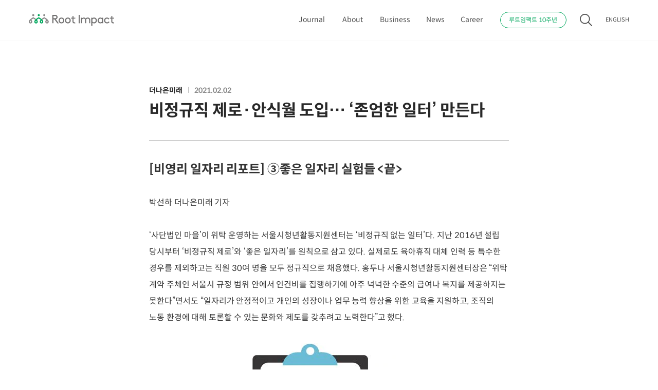

--- FILE ---
content_type: text/html; charset=UTF-8
request_url: https://rootimpact.org/news/press/%EB%B9%84%EC%A0%95%EA%B7%9C%EC%A7%81-%EC%A0%9C%EB%A1%9C%C2%B7%EC%95%88%EC%8B%9D%EC%9B%94-%EB%8F%84%EC%9E%85-%EC%A1%B4%EC%97%84%ED%95%9C-%EC%9D%BC%ED%84%B0-%EB%A7%8C%EB%93%A0/
body_size: 29692
content:

<!DOCTYPE html>
<html lang="ko-KR">

<head>
  <meta charset="utf-8">
  <!-- working -->
  <meta http-equiv="X-UA-Compatible" content="IE=edge">
    <title>더나은미래 : 비정규직 제로·안식월 도입… ‘존엄한 일터’ 만든다</title>
  <meta name="description" content="[비영리 일자리 리포트] ③좋은 일자리 실험들 &lt;끝> 박선하 더나은미래 기자 ‘사단법인 마을’이 위탁 운영하는 서울시청년활동지원센터는 ‘비정규직 없는 일터’다. 지난 2016년 설립 당시부터 ‘비정규직 제로’와 ‘좋은 일자리’를 원칙으로 삼고 있다. 실제로도 육아휴직 대체 인력 등 특수한 경우를 제외하고는 직원 30여 명을 모두 정규직으로 채용했다. 홍두나 서울시청년활동지원센터장은 “위탁 계약 주체인 서울시 규정 [&hellip;]">

  <meta name="viewport" content="width=device-width, initial-scale=1">
  <meta name="naver-site-verification" content="a0930b45659ee0becd7694d816ecd7b42cb4410e" />

  <!-- facebook og -->
      <meta property="og:url" content="https://rootimpact.org/news/press/%eb%b9%84%ec%a0%95%ea%b7%9c%ec%a7%81-%ec%a0%9c%eb%a1%9c%c2%b7%ec%95%88%ec%8b%9d%ec%9b%94-%eb%8f%84%ec%9e%85-%ec%a1%b4%ec%97%84%ed%95%9c-%ec%9d%bc%ed%84%b0-%eb%a7%8c%eb%93%a0/" />
    <meta property="og:title" content="비정규직 제로·안식월 도입… ‘존엄한 일터’ 만든다" />
    <meta property="og:description" content="루트임팩트는 더 나은 세상을 만드는 체인지메이커를 돕습니다. 체인지메이커가 만드는 변화를 만나세요." />
    <meta property="og:image" content="https://rootimpact.org/wp-content/themes/root-impact/assets/defaults/logo/no-thumbnail.png" />

    <meta name="twitter:card" content="summary" />
    <meta name="twitter:title" content="비정규직 제로·안식월 도입… ‘존엄한 일터’ 만든다" />
    <meta name="twitter:description" content="루트임팩트는 더 나은 세상을 만드는 체인지메이커를 돕습니다. 체인지메이커가 만드는 변화를 만나세요." />
    <meta name="twitter:iamge" content="https://rootimpact.org/wp-content/themes/root-impact/assets/defaults/logo/no-thumbnail.png" />
  
  <!-- Google Tag Manager By 누구나데이터​ | 2021.03 -->
  <style>
    .async-hide {
      opacity: 0 !important
    }
  </style>
  <script>
    (function(a, s, y, n, c, h, i, d, e) {
      s.className += ' ' + y;
      h.end = i = function() {
        s.className = s.className.replace(RegExp(' ?' + y), '')
      };
      (a[n] = a[n] || []).hide = h;
      setTimeout(function() {
        i();
        h.end = null
      }, c);
    })(window, document.documentElement, 'async-hide', 'dataLayer', 4000, {
      'GTM-MCN2JRG': true
    });
  </script>
  <script>
    (function(w, d, s, l, i) {
      w[l] = w[l] || [];
      w[l].push({
        'gtm.start': new Date().getTime(),
        event: 'gtm.js'
      });
      var f = d.getElementsByTagName(s)[0],
        j = d.createElement(s),
        dl = l != 'dataLayer' ? '&l=' + l : '';
      j.async = true;
      j.src =
        'https://www.googletagmanager.com/gtm.js?id=' + i + dl;
      f.parentNode.insertBefore(j, f);
    })(window, document, 'script', 'dataLayer', 'GTM-MCN2JRG');
  </script>
  <!-- End Google Tag Manager -->

  <!-- Global site tag (gtag.js) - Google Ads: 405395803 -->
  <script async src="https://www.googletagmanager.com/gtag/js?id=AW-405395803"></script>
  <script>
    window.dataLayer = window.dataLayer || [];

    function gtag() {
      dataLayer.push(arguments);
    }
    gtag('js', new Date());
    gtag('config', 'AW-405395803');
  </script>

  <!-- Event snippet for Google View Item conversion page -->
  <script>
    gtag('event', 'conversion', {
      'send_to': 'AW-405395803/S_UeCPHE3PoBENuyp8EB',
      'value': 1.0,
      'currency': 'KRW'
    });
  </script>
  <script src="//cdn.jsdelivr.net/npm/swiper@11/swiper-element-bundle.min.js"></script>

  <!-- font -->

  <link rel="stylesheet" type="text/css" href=https://rootimpact.org/wp-content/themes/root-impact/assets/fonts/spoqa-han-sans-neo.css />
  <!-- common styles -->
  <style type="text/css">
  :root {
    --root-impact-green: #00a75d;
    --root-impact-gray: #898989;

    --lighter-green: #EFF8F5;
    --darker-green: #008a4D;

    --gradient-1-start: var(--root-impact-green);
    --gradient-1-end: #00A72F;

    --green-1: #539D84;
    --green-2: #75A48F;
    --green-3: #A9D7C7;
    --green-4: #E4ECE7;
    --green-5: #E6E6EF;
    --green-6: #ECF9F4;
    --green-7: #F2FAF8;

    --blue-1: #2979FF;
    --blue-2: #2264D1;

    --white: #FFF;

    --black-1: #000;
    --black-2: #282828;

    --gray-1: #333;
    ;
    --gray-2: #4F4F4F;
    --gray-3: #828282;
    --gray-4: #BDBDBD;
    --gray-5: #DDD;
    --gray-6: #F0F0F0;


    --journal-category-bg: #E4ECE7;
  --journal-category-font: #75A48F;
  --journal-genre-bg: #D6E2F2;
  --journal-genre-font: #84A5D0;
  }
</style>
  <link rel="stylesheet" type="text/css" href=https://rootimpact.org/wp-content/themes/root-impact/css/common.css?v=7 />
  <!-- page-specific styles-->
  <link rel="stylesheet" type="text/css" href=https://rootimpact.org/wp-content/themes/root-impact/css/news/news.css />

    

    <script src="https://developers.kakao.com/sdk/js/kakao.js"></script>


  

  <meta name='robots' content='max-image-preview:large' />
	<style>img:is([sizes="auto" i], [sizes^="auto," i]) { contain-intrinsic-size: 3000px 1500px }</style>
	<link rel='dns-prefetch' href='//l.getsitecontrol.com' />
<link rel='stylesheet' id='wp-block-library-css' href='https://rootimpact.org/wp-includes/css/dist/block-library/style.min.css?ver=6.8.3' type='text/css' media='all' />
<style id='classic-theme-styles-inline-css' type='text/css'>
/*! This file is auto-generated */
.wp-block-button__link{color:#fff;background-color:#32373c;border-radius:9999px;box-shadow:none;text-decoration:none;padding:calc(.667em + 2px) calc(1.333em + 2px);font-size:1.125em}.wp-block-file__button{background:#32373c;color:#fff;text-decoration:none}
</style>
<style id='global-styles-inline-css' type='text/css'>
:root{--wp--preset--aspect-ratio--square: 1;--wp--preset--aspect-ratio--4-3: 4/3;--wp--preset--aspect-ratio--3-4: 3/4;--wp--preset--aspect-ratio--3-2: 3/2;--wp--preset--aspect-ratio--2-3: 2/3;--wp--preset--aspect-ratio--16-9: 16/9;--wp--preset--aspect-ratio--9-16: 9/16;--wp--preset--color--black: #000000;--wp--preset--color--cyan-bluish-gray: #abb8c3;--wp--preset--color--white: #ffffff;--wp--preset--color--pale-pink: #f78da7;--wp--preset--color--vivid-red: #cf2e2e;--wp--preset--color--luminous-vivid-orange: #ff6900;--wp--preset--color--luminous-vivid-amber: #fcb900;--wp--preset--color--light-green-cyan: #7bdcb5;--wp--preset--color--vivid-green-cyan: #00d084;--wp--preset--color--pale-cyan-blue: #8ed1fc;--wp--preset--color--vivid-cyan-blue: #0693e3;--wp--preset--color--vivid-purple: #9b51e0;--wp--preset--gradient--vivid-cyan-blue-to-vivid-purple: linear-gradient(135deg,rgba(6,147,227,1) 0%,rgb(155,81,224) 100%);--wp--preset--gradient--light-green-cyan-to-vivid-green-cyan: linear-gradient(135deg,rgb(122,220,180) 0%,rgb(0,208,130) 100%);--wp--preset--gradient--luminous-vivid-amber-to-luminous-vivid-orange: linear-gradient(135deg,rgba(252,185,0,1) 0%,rgba(255,105,0,1) 100%);--wp--preset--gradient--luminous-vivid-orange-to-vivid-red: linear-gradient(135deg,rgba(255,105,0,1) 0%,rgb(207,46,46) 100%);--wp--preset--gradient--very-light-gray-to-cyan-bluish-gray: linear-gradient(135deg,rgb(238,238,238) 0%,rgb(169,184,195) 100%);--wp--preset--gradient--cool-to-warm-spectrum: linear-gradient(135deg,rgb(74,234,220) 0%,rgb(151,120,209) 20%,rgb(207,42,186) 40%,rgb(238,44,130) 60%,rgb(251,105,98) 80%,rgb(254,248,76) 100%);--wp--preset--gradient--blush-light-purple: linear-gradient(135deg,rgb(255,206,236) 0%,rgb(152,150,240) 100%);--wp--preset--gradient--blush-bordeaux: linear-gradient(135deg,rgb(254,205,165) 0%,rgb(254,45,45) 50%,rgb(107,0,62) 100%);--wp--preset--gradient--luminous-dusk: linear-gradient(135deg,rgb(255,203,112) 0%,rgb(199,81,192) 50%,rgb(65,88,208) 100%);--wp--preset--gradient--pale-ocean: linear-gradient(135deg,rgb(255,245,203) 0%,rgb(182,227,212) 50%,rgb(51,167,181) 100%);--wp--preset--gradient--electric-grass: linear-gradient(135deg,rgb(202,248,128) 0%,rgb(113,206,126) 100%);--wp--preset--gradient--midnight: linear-gradient(135deg,rgb(2,3,129) 0%,rgb(40,116,252) 100%);--wp--preset--font-size--small: 13px;--wp--preset--font-size--medium: 20px;--wp--preset--font-size--large: 36px;--wp--preset--font-size--x-large: 42px;--wp--preset--spacing--20: 0.44rem;--wp--preset--spacing--30: 0.67rem;--wp--preset--spacing--40: 1rem;--wp--preset--spacing--50: 1.5rem;--wp--preset--spacing--60: 2.25rem;--wp--preset--spacing--70: 3.38rem;--wp--preset--spacing--80: 5.06rem;--wp--preset--shadow--natural: 6px 6px 9px rgba(0, 0, 0, 0.2);--wp--preset--shadow--deep: 12px 12px 50px rgba(0, 0, 0, 0.4);--wp--preset--shadow--sharp: 6px 6px 0px rgba(0, 0, 0, 0.2);--wp--preset--shadow--outlined: 6px 6px 0px -3px rgba(255, 255, 255, 1), 6px 6px rgba(0, 0, 0, 1);--wp--preset--shadow--crisp: 6px 6px 0px rgba(0, 0, 0, 1);}:where(.is-layout-flex){gap: 0.5em;}:where(.is-layout-grid){gap: 0.5em;}body .is-layout-flex{display: flex;}.is-layout-flex{flex-wrap: wrap;align-items: center;}.is-layout-flex > :is(*, div){margin: 0;}body .is-layout-grid{display: grid;}.is-layout-grid > :is(*, div){margin: 0;}:where(.wp-block-columns.is-layout-flex){gap: 2em;}:where(.wp-block-columns.is-layout-grid){gap: 2em;}:where(.wp-block-post-template.is-layout-flex){gap: 1.25em;}:where(.wp-block-post-template.is-layout-grid){gap: 1.25em;}.has-black-color{color: var(--wp--preset--color--black) !important;}.has-cyan-bluish-gray-color{color: var(--wp--preset--color--cyan-bluish-gray) !important;}.has-white-color{color: var(--wp--preset--color--white) !important;}.has-pale-pink-color{color: var(--wp--preset--color--pale-pink) !important;}.has-vivid-red-color{color: var(--wp--preset--color--vivid-red) !important;}.has-luminous-vivid-orange-color{color: var(--wp--preset--color--luminous-vivid-orange) !important;}.has-luminous-vivid-amber-color{color: var(--wp--preset--color--luminous-vivid-amber) !important;}.has-light-green-cyan-color{color: var(--wp--preset--color--light-green-cyan) !important;}.has-vivid-green-cyan-color{color: var(--wp--preset--color--vivid-green-cyan) !important;}.has-pale-cyan-blue-color{color: var(--wp--preset--color--pale-cyan-blue) !important;}.has-vivid-cyan-blue-color{color: var(--wp--preset--color--vivid-cyan-blue) !important;}.has-vivid-purple-color{color: var(--wp--preset--color--vivid-purple) !important;}.has-black-background-color{background-color: var(--wp--preset--color--black) !important;}.has-cyan-bluish-gray-background-color{background-color: var(--wp--preset--color--cyan-bluish-gray) !important;}.has-white-background-color{background-color: var(--wp--preset--color--white) !important;}.has-pale-pink-background-color{background-color: var(--wp--preset--color--pale-pink) !important;}.has-vivid-red-background-color{background-color: var(--wp--preset--color--vivid-red) !important;}.has-luminous-vivid-orange-background-color{background-color: var(--wp--preset--color--luminous-vivid-orange) !important;}.has-luminous-vivid-amber-background-color{background-color: var(--wp--preset--color--luminous-vivid-amber) !important;}.has-light-green-cyan-background-color{background-color: var(--wp--preset--color--light-green-cyan) !important;}.has-vivid-green-cyan-background-color{background-color: var(--wp--preset--color--vivid-green-cyan) !important;}.has-pale-cyan-blue-background-color{background-color: var(--wp--preset--color--pale-cyan-blue) !important;}.has-vivid-cyan-blue-background-color{background-color: var(--wp--preset--color--vivid-cyan-blue) !important;}.has-vivid-purple-background-color{background-color: var(--wp--preset--color--vivid-purple) !important;}.has-black-border-color{border-color: var(--wp--preset--color--black) !important;}.has-cyan-bluish-gray-border-color{border-color: var(--wp--preset--color--cyan-bluish-gray) !important;}.has-white-border-color{border-color: var(--wp--preset--color--white) !important;}.has-pale-pink-border-color{border-color: var(--wp--preset--color--pale-pink) !important;}.has-vivid-red-border-color{border-color: var(--wp--preset--color--vivid-red) !important;}.has-luminous-vivid-orange-border-color{border-color: var(--wp--preset--color--luminous-vivid-orange) !important;}.has-luminous-vivid-amber-border-color{border-color: var(--wp--preset--color--luminous-vivid-amber) !important;}.has-light-green-cyan-border-color{border-color: var(--wp--preset--color--light-green-cyan) !important;}.has-vivid-green-cyan-border-color{border-color: var(--wp--preset--color--vivid-green-cyan) !important;}.has-pale-cyan-blue-border-color{border-color: var(--wp--preset--color--pale-cyan-blue) !important;}.has-vivid-cyan-blue-border-color{border-color: var(--wp--preset--color--vivid-cyan-blue) !important;}.has-vivid-purple-border-color{border-color: var(--wp--preset--color--vivid-purple) !important;}.has-vivid-cyan-blue-to-vivid-purple-gradient-background{background: var(--wp--preset--gradient--vivid-cyan-blue-to-vivid-purple) !important;}.has-light-green-cyan-to-vivid-green-cyan-gradient-background{background: var(--wp--preset--gradient--light-green-cyan-to-vivid-green-cyan) !important;}.has-luminous-vivid-amber-to-luminous-vivid-orange-gradient-background{background: var(--wp--preset--gradient--luminous-vivid-amber-to-luminous-vivid-orange) !important;}.has-luminous-vivid-orange-to-vivid-red-gradient-background{background: var(--wp--preset--gradient--luminous-vivid-orange-to-vivid-red) !important;}.has-very-light-gray-to-cyan-bluish-gray-gradient-background{background: var(--wp--preset--gradient--very-light-gray-to-cyan-bluish-gray) !important;}.has-cool-to-warm-spectrum-gradient-background{background: var(--wp--preset--gradient--cool-to-warm-spectrum) !important;}.has-blush-light-purple-gradient-background{background: var(--wp--preset--gradient--blush-light-purple) !important;}.has-blush-bordeaux-gradient-background{background: var(--wp--preset--gradient--blush-bordeaux) !important;}.has-luminous-dusk-gradient-background{background: var(--wp--preset--gradient--luminous-dusk) !important;}.has-pale-ocean-gradient-background{background: var(--wp--preset--gradient--pale-ocean) !important;}.has-electric-grass-gradient-background{background: var(--wp--preset--gradient--electric-grass) !important;}.has-midnight-gradient-background{background: var(--wp--preset--gradient--midnight) !important;}.has-small-font-size{font-size: var(--wp--preset--font-size--small) !important;}.has-medium-font-size{font-size: var(--wp--preset--font-size--medium) !important;}.has-large-font-size{font-size: var(--wp--preset--font-size--large) !important;}.has-x-large-font-size{font-size: var(--wp--preset--font-size--x-large) !important;}
:where(.wp-block-post-template.is-layout-flex){gap: 1.25em;}:where(.wp-block-post-template.is-layout-grid){gap: 1.25em;}
:where(.wp-block-columns.is-layout-flex){gap: 2em;}:where(.wp-block-columns.is-layout-grid){gap: 2em;}
:root :where(.wp-block-pullquote){font-size: 1.5em;line-height: 1.6;}
</style>
<script type="text/javascript" src="https://rootimpact.org/wp-includes/js/jquery/jquery.min.js?ver=3.7.1" id="jquery-core-js"></script>
<script type="text/javascript" src="https://rootimpact.org/wp-includes/js/jquery/jquery-migrate.min.js?ver=3.4.1" id="jquery-migrate-js"></script>
<link rel="https://api.w.org/" href="https://rootimpact.org/wp-json/" /><link rel="alternate" title="JSON" type="application/json" href="https://rootimpact.org/wp-json/wp/v2/press/2303" /><link rel="EditURI" type="application/rsd+xml" title="RSD" href="https://rootimpact.org/xmlrpc.php?rsd" />
<meta name="generator" content="WordPress 6.8.3" />
<link rel="canonical" href="https://rootimpact.org/news/press/%eb%b9%84%ec%a0%95%ea%b7%9c%ec%a7%81-%ec%a0%9c%eb%a1%9c%c2%b7%ec%95%88%ec%8b%9d%ec%9b%94-%eb%8f%84%ec%9e%85-%ec%a1%b4%ec%97%84%ed%95%9c-%ec%9d%bc%ed%84%b0-%eb%a7%8c%eb%93%a0/" />
<link rel='shortlink' href='https://rootimpact.org/?p=2303' />
<link rel="alternate" title="oEmbed (JSON)" type="application/json+oembed" href="https://rootimpact.org/wp-json/oembed/1.0/embed?url=https%3A%2F%2Frootimpact.org%2Fnews%2Fpress%2F%25eb%25b9%2584%25ec%25a0%2595%25ea%25b7%259c%25ec%25a7%2581-%25ec%25a0%259c%25eb%25a1%259c%25c2%25b7%25ec%2595%2588%25ec%258b%259d%25ec%259b%2594-%25eb%258f%2584%25ec%259e%2585-%25ec%25a1%25b4%25ec%2597%2584%25ed%2595%259c-%25ec%259d%25bc%25ed%2584%25b0-%25eb%25a7%258c%25eb%2593%25a0%2F" />
<link rel="alternate" title="oEmbed (XML)" type="text/xml+oembed" href="https://rootimpact.org/wp-json/oembed/1.0/embed?url=https%3A%2F%2Frootimpact.org%2Fnews%2Fpress%2F%25eb%25b9%2584%25ec%25a0%2595%25ea%25b7%259c%25ec%25a7%2581-%25ec%25a0%259c%25eb%25a1%259c%25c2%25b7%25ec%2595%2588%25ec%258b%259d%25ec%259b%2594-%25eb%258f%2584%25ec%259e%2585-%25ec%25a1%25b4%25ec%2597%2584%25ed%2595%259c-%25ec%259d%25bc%25ed%2584%25b0-%25eb%25a7%258c%25eb%2593%25a0%2F&#038;format=xml" />
<style id="bec-color-style" type="text/css">
/* Block Editor Colors generated css */
:root {
--bec-color-primary-green: #00a75d;
}

:root .has-primary-green-color {
	color: var(--bec-color-primary-green, #00a75d) !important;
}
:root .has-primary-green-background-color {
	background-color: var(--bec-color-primary-green, #00a75d) !important;
}
        </style><link rel="icon" href="https://rootimpact.org/wp-content/uploads/2021/02/cropped-ri-favicon-1-32x32.png" sizes="32x32" />
<link rel="icon" href="https://rootimpact.org/wp-content/uploads/2021/02/cropped-ri-favicon-1-192x192.png" sizes="192x192" />
<link rel="apple-touch-icon" href="https://rootimpact.org/wp-content/uploads/2021/02/cropped-ri-favicon-1-180x180.png" />
<meta name="msapplication-TileImage" content="https://rootimpact.org/wp-content/uploads/2021/02/cropped-ri-favicon-1-270x270.png" />
  <!-- change admin header style -->

  <style type="text/css">
    div#wpadminbar {
      position: fixed;
      background-color: rgba(1, 1, 1, 0.5);

    }

    html {
      margin-top: 0px !important;
    }
  </style>
</head>

<body>

  <!-- Google Tag Manager By 누구나데이터​ | 2021.03 -->
  <noscript><iframe src="https://www.googletagmanager.com/ns.html?id=GTM-MCN2JRG" height="0" width="0" style="display:none;visibility:hidden"></iframe></noscript> <!-- End Google Tag Manager -->

    <nav id="navbar" class="pc">
    <div class="nav-content padded-main">
      <div class="left">
        <a href="/" class="navbar-index">
          <svg width="166" height="23" viewBox="0 0 166 23" fill="none" xmlns="http://www.w3.org/2000/svg">
<path d="M29.7457 6.20966C28.9067 6.65778 26.6949 7.89545 24.7554 9.52789C25.3438 10.0187 25.8994 10.5522 26.3898 11.107C27.9915 9.79463 29.7675 8.73835 30.1053 8.56763C30.4431 8.73835 32.2191 9.79463 33.8208 11.107C32.7966 12.27 32.0775 13.5503 32.0775 14.8413C32.0775 17.114 33.8208 18.2769 35.4552 18.2769C37.0896 18.2769 38.833 17.114 38.833 14.8413C38.833 10.8829 32.0884 7.07389 30.4649 6.20966C30.236 6.10296 29.9636 6.10296 29.7457 6.20966ZM35.4443 16.1324C35.3354 16.1324 34.3438 16.1003 34.3438 14.852C34.3438 14.1692 34.7906 13.4116 35.4443 12.6647C36.0981 13.4116 36.5448 14.1692 36.5448 14.852C36.5448 16.0897 35.5533 16.1324 35.4443 16.1324Z" fill="#898989"/>
<path d="M0 14.8526C0 17.1252 1.74335 18.2882 3.37774 18.2882C5.01214 18.2882 6.75549 17.1252 6.75549 14.8526C6.75549 13.5616 6.03636 12.2813 5.01214 11.1183C6.61384 9.80592 8.38988 8.74964 8.72765 8.57893C9.06543 8.74964 10.8415 9.80592 12.4432 11.1183C12.9335 10.5635 13.4892 10.03 14.0776 9.53918C12.1381 7.89608 9.92621 6.65841 9.08722 6.22096C8.8693 6.10359 8.6078 6.10359 8.38988 6.22096C6.74459 7.07452 0 10.8942 0 14.8526ZM3.37774 16.133C3.26878 16.133 2.27725 16.101 2.27725 14.8526C2.27725 14.1698 2.72399 13.4122 3.37774 12.6654C4.0315 13.4122 4.47823 14.1698 4.47823 14.8526C4.47823 16.0903 3.4867 16.133 3.37774 16.133Z" fill="#898989"/>
<path d="M19.4057 3.9904C20.531 3.9904 21.4433 3.09712 21.4433 1.9952C21.4433 0.893282 20.531 0 19.4057 0C18.2804 0 17.3682 0.893282 17.3682 1.9952C17.3682 3.09712 18.2804 3.9904 19.4057 3.9904Z" fill="#00A75D"/>
<path d="M8.71674 3.9904C9.84205 3.9904 10.7543 3.09712 10.7543 1.9952C10.7543 0.893282 9.84205 0 8.71674 0C7.59144 0 6.6792 0.893282 6.6792 1.9952C6.6792 3.09712 7.59144 3.9904 8.71674 3.9904Z" fill="#898989"/>
<path d="M30.1054 3.9904C31.2307 3.9904 32.143 3.09712 32.143 1.9952C32.143 0.893282 31.2307 0 30.1054 0C28.9801 0 28.0679 0.893282 28.0679 1.9952C28.0679 3.09712 28.9801 3.9904 30.1054 3.9904Z" fill="#898989"/>
<path d="M19.7652 6.20973C19.5472 6.09236 19.2857 6.09236 19.0678 6.20973C17.4443 7.07396 10.6997 10.883 10.6997 14.8414C10.6997 17.114 12.4431 18.277 14.0775 18.277C15.7119 18.277 17.4552 17.114 17.4552 14.8414C17.4552 13.5504 16.7361 12.27 15.7119 11.107C17.3136 9.79469 19.0896 8.73841 19.4274 8.56769C19.7651 8.73841 21.5412 9.79469 23.1429 11.107C22.1187 12.27 21.3995 13.5504 21.3995 14.8414C21.3995 17.114 23.1429 18.277 24.7773 18.277C26.4117 18.277 28.155 17.114 28.155 14.8414C28.1333 10.8937 21.3886 7.07396 19.7652 6.20973ZM14.0666 16.1324C13.9576 16.1324 12.9661 16.1004 12.9661 14.852C12.9661 14.1692 13.4128 13.4117 14.0666 12.6648C14.7203 13.4117 15.1671 14.1692 15.1671 14.852C15.1671 16.0897 14.1755 16.1324 14.0666 16.1324ZM24.7555 16.1324C24.6465 16.1324 23.655 16.1004 23.655 14.852C23.655 14.1692 24.1017 13.4117 24.7555 12.6648C25.4093 13.4117 25.856 14.1692 25.856 14.852C25.856 16.0897 24.8645 16.1324 24.7555 16.1324Z" fill="#00A75D"/>
<path d="M96.9736 1.50439H99.2618V17.8715H96.9736V1.50439Z" fill="#727171"/>
<path d="M103.729 6.88182V7.93811C104.165 7.44731 105.429 6.64709 106.889 6.64709C108.469 6.64709 109.798 7.37262 110.692 8.47159C111.672 7.46865 112.849 6.64709 114.799 6.64709C116.336 6.64709 117.73 7.35128 118.624 8.49293C119.289 9.33582 119.605 10.4134 119.605 12.2593V17.8715H117.425V11.9072C117.425 10.7869 117.197 10.1787 116.804 9.70926C116.325 9.12243 115.584 8.749 114.789 8.749C113.23 8.749 112.217 9.57055 111.509 10.3174C111.629 10.8509 111.694 11.4911 111.694 12.2593V17.8715H109.515V11.9072C109.515 10.7869 109.286 10.1787 108.894 9.70926C108.414 9.12243 107.63 8.749 106.813 8.749C105.483 8.749 104.405 9.57055 103.784 10.3174V17.8715H101.604V6.88182H103.729V6.88182Z" fill="#727171"/>
<path d="M123.789 22.7261H121.609V6.88182H123.723V7.88476C124.704 7.02053 125.881 6.64709 127.09 6.64709C128.103 6.64709 128.997 6.90316 129.727 7.35128C131.35 8.33288 132.505 10.1787 132.505 12.3766C132.505 14.5746 131.383 16.3991 129.76 17.3807C129.03 17.8288 128.016 18.1062 127.057 18.1062C125.772 18.1062 124.671 17.6901 123.799 16.9112V22.7261H123.789ZM123.789 14.4359C124.519 15.4388 125.641 16.0043 126.741 16.0043C128.823 16.0043 130.315 14.3398 130.315 12.3766C130.315 10.4561 128.942 8.749 126.85 8.749C125.543 8.749 124.442 9.43185 123.778 10.3174V14.4359H123.789Z" fill="#727171"/>
<path d="M142.606 16.8685C141.735 17.6687 140.569 18.1062 139.283 18.1062C138.324 18.1062 137.311 17.8288 136.581 17.3807C134.957 16.3991 133.835 14.5746 133.835 12.3766C133.835 10.1787 134.979 8.33288 136.613 7.35128C137.343 6.90316 138.237 6.64709 139.25 6.64709C140.471 6.64709 141.636 7.02053 142.617 7.88476V6.88182H144.731V17.8715H142.617V16.8685H142.606ZM142.541 10.3174C141.876 9.43185 140.776 8.749 139.468 8.749C137.387 8.749 136.003 10.4561 136.003 12.3766C136.003 14.3398 137.496 16.0043 139.577 16.0043C140.678 16.0043 141.8 15.4388 142.53 14.4359V10.3174H142.541Z" fill="#727171"/>
<path d="M157.021 15.5348C156.128 17.0499 154.199 18.1062 152.227 18.1062C148.904 18.1062 146.474 15.6309 146.474 12.3766C146.474 9.12243 148.86 6.64709 152.096 6.64709C153.981 6.64709 155.67 7.60735 156.684 9.03707L155.082 10.4134C154.483 9.57055 153.48 8.749 152.096 8.749C150.146 8.749 148.653 10.2961 148.653 12.3766C148.653 14.5319 150.168 16.0043 152.227 16.0043C153.644 16.0043 154.657 15.2361 155.343 14.2972L157.021 15.5348Z" fill="#727171"/>
<path d="M48.0074 10.1467V17.8608H45.7192V1.50439H51.3307C52.8016 1.50439 53.7169 1.85649 54.4469 2.46465C55.4057 3.26487 56.0268 4.47053 56.0268 5.83623C56.0268 7.19127 55.4057 8.4076 54.4469 9.20782C53.9457 9.62393 53.3682 9.93334 52.5619 10.072L58.315 17.8822H55.5365L49.827 10.1681H48.0074V10.1467ZM51.2217 7.92747C52.2568 7.92747 52.7798 7.69274 53.1503 7.3193C53.5207 6.94587 53.7496 6.41239 53.7496 5.82556C53.7496 5.23874 53.5207 4.70526 53.1503 4.33183C52.7798 3.95839 52.2568 3.72366 51.2217 3.72366H48.0074V7.92747H51.2217V7.92747Z" fill="#727171"/>
<path d="M63.5561 6.64709C66.7377 6.64709 69.1239 9.10109 69.1239 12.3766C69.1239 15.6522 66.7377 18.1062 63.5561 18.1062C60.3745 18.1062 57.9883 15.6522 57.9883 12.3766C57.9883 9.10109 60.3636 6.64709 63.5561 6.64709ZM63.5561 15.9936C65.5501 15.9936 66.9448 14.3825 66.9448 12.366C66.9448 10.3601 65.5501 8.73833 63.5561 8.73833C61.5622 8.73833 60.1675 10.3494 60.1675 12.366C60.1566 14.3825 61.5622 15.9936 63.5561 15.9936Z" fill="#727171"/>
<path d="M76.021 6.64709C79.2026 6.64709 81.5888 9.10109 81.5888 12.3766C81.5888 15.6522 79.2026 18.1062 76.021 18.1062C72.8393 18.1062 70.4531 15.6522 70.4531 12.3766C70.4531 9.10109 72.8393 6.64709 76.021 6.64709ZM76.021 15.9936C78.0149 15.9936 79.4096 14.3825 79.4096 12.366C79.4096 10.3601 78.0149 8.73833 76.021 8.73833C74.027 8.73833 72.6323 10.3494 72.6323 12.366C72.6323 14.3825 74.027 15.9936 76.021 15.9936Z" fill="#727171"/>
<path d="M90.5018 17.8714C90.0878 18.0101 89.4231 18.1061 88.802 18.1061C87.4509 18.1061 86.4376 17.6153 85.7511 16.8151C85.1083 16.0896 84.8794 15.0866 84.8794 13.8917V8.8663H82.1445V6.88176H84.8794V3.84094H87.0587V6.88176H90.5018V8.8663H87.0587V14.009C87.0587 14.5958 87.1023 15.0866 87.3747 15.4067C87.6689 15.7802 88.2899 15.9936 88.8674 15.9936C89.1834 15.9936 89.7391 15.9509 90.0551 15.8548L90.5018 17.8714Z" fill="#727171"/>
<path d="M166 17.8714C165.586 18.0101 164.921 18.1061 164.3 18.1061C162.949 18.1061 161.936 17.6153 161.249 16.8151C160.606 16.0896 160.377 15.0866 160.377 13.8917V8.8663H157.643V6.88176H160.377V3.84094H162.557V6.88176H166V8.8663H162.557V14.009C162.557 14.5958 162.6 15.0866 162.873 15.4067C163.167 15.7802 163.788 15.9936 164.365 15.9936C164.681 15.9936 165.237 15.9509 165.553 15.8548L166 17.8714Z" fill="#727171"/>
</svg>
        </a>
      </div>
      <div class="right">
        <div class="main-navbar body-4 font-gray-2">
          <div class="main-nav-item journal">
            <a href="/journal" class="navbar-journal ">
              Journal            </a>
          </div>
          <div class="main-nav-item about">
            <a href="/about" class="navbar-about ">
              About            </a>
          </div>
          <div class="main-nav-item business">
            <a href="/business" class="navbar-business ">
              Business            </a>
          </div>
          <div class="main-nav-item news">
            <a href="/news" class="navbar-news active">
              News            </a>
          </div>
          <div class="main-nav-item career">
            <a href="/career" class="navbar-career ">
              Career            </a>
          </div>
          <div class="main-nav-item test">
            <a href="https://10th.rootimpact.org/?utm_source=homepage&utm_medium=affiliate&utm_campaign=rootimpact&utm_content=rootimpact" class="nav-mobile-item test-link navbar-test round-button h32 small">
              루트임팩트 10주년            </a>
          </div>
          <div class="main-nav-item">
            <button id="search-modal-open-pc" onclick="console.log('click')" class="search-modal-open search bg-inherit">

              <svg width="24" height="24" viewBox="0 0 24 24" fill="none" xmlns="http://www.w3.org/2000/svg">
<path d="M24 22.7476L17.2937 16.0057C18.8969 14.0713 19.6934 11.5936 19.5176 9.08731C19.3419 6.58101 18.2074 4.23873 16.3499 2.54698C14.4924 0.85523 12.0546 -0.0559627 9.5428 0.00266322C7.03103 0.0612891 4.63837 1.08523 2.8618 2.8618C1.08523 4.63837 0.0612891 7.03103 0.00266322 9.5428C-0.0559627 12.0546 0.85523 14.4924 2.54698 16.3499C4.23873 18.2074 6.58101 19.3419 9.08731 19.5176C11.5936 19.6934 14.0713 18.8969 16.0057 17.2937L22.7476 24L24 22.7476ZM1.79366 9.78794C1.79366 8.20683 2.26252 6.66121 3.14094 5.34656C4.01937 4.03191 5.2679 3.00726 6.72867 2.40219C8.18943 1.79712 9.79681 1.63881 11.3476 1.94727C12.8983 2.25573 14.3227 3.01711 15.4408 4.13513C16.5588 5.25315 17.3202 6.6776 17.6286 8.22834C17.9371 9.77908 17.7788 11.3865 17.1737 12.8472C16.5686 14.308 15.544 15.5565 14.2293 16.4349C12.9147 17.3134 11.3691 17.7822 9.78794 17.7822C7.66773 17.7822 5.63435 16.94 4.13513 15.4408C2.63592 13.9415 1.79366 11.9082 1.79366 9.78794Z" fill="#4F4F4F"/>
</svg>
            </button>
          </div>
          <div class="main-nav-item">
            <a href="/en" class="navbar-english">ENGLISH</a>
          </div>
        </div>
      </div>

    </div>
  </nav>
  <nav class="mobile">
    <div class="nav-content padded-main">
      <div class="left">
        <a href="/" class="navbar-index">
          <svg width="166" height="23" viewBox="0 0 166 23" fill="none" xmlns="http://www.w3.org/2000/svg">
<path d="M29.7457 6.20966C28.9067 6.65778 26.6949 7.89545 24.7554 9.52789C25.3438 10.0187 25.8994 10.5522 26.3898 11.107C27.9915 9.79463 29.7675 8.73835 30.1053 8.56763C30.4431 8.73835 32.2191 9.79463 33.8208 11.107C32.7966 12.27 32.0775 13.5503 32.0775 14.8413C32.0775 17.114 33.8208 18.2769 35.4552 18.2769C37.0896 18.2769 38.833 17.114 38.833 14.8413C38.833 10.8829 32.0884 7.07389 30.4649 6.20966C30.236 6.10296 29.9636 6.10296 29.7457 6.20966ZM35.4443 16.1324C35.3354 16.1324 34.3438 16.1003 34.3438 14.852C34.3438 14.1692 34.7906 13.4116 35.4443 12.6647C36.0981 13.4116 36.5448 14.1692 36.5448 14.852C36.5448 16.0897 35.5533 16.1324 35.4443 16.1324Z" fill="#898989"/>
<path d="M0 14.8526C0 17.1252 1.74335 18.2882 3.37774 18.2882C5.01214 18.2882 6.75549 17.1252 6.75549 14.8526C6.75549 13.5616 6.03636 12.2813 5.01214 11.1183C6.61384 9.80592 8.38988 8.74964 8.72765 8.57893C9.06543 8.74964 10.8415 9.80592 12.4432 11.1183C12.9335 10.5635 13.4892 10.03 14.0776 9.53918C12.1381 7.89608 9.92621 6.65841 9.08722 6.22096C8.8693 6.10359 8.6078 6.10359 8.38988 6.22096C6.74459 7.07452 0 10.8942 0 14.8526ZM3.37774 16.133C3.26878 16.133 2.27725 16.101 2.27725 14.8526C2.27725 14.1698 2.72399 13.4122 3.37774 12.6654C4.0315 13.4122 4.47823 14.1698 4.47823 14.8526C4.47823 16.0903 3.4867 16.133 3.37774 16.133Z" fill="#898989"/>
<path d="M19.4057 3.9904C20.531 3.9904 21.4433 3.09712 21.4433 1.9952C21.4433 0.893282 20.531 0 19.4057 0C18.2804 0 17.3682 0.893282 17.3682 1.9952C17.3682 3.09712 18.2804 3.9904 19.4057 3.9904Z" fill="#00A75D"/>
<path d="M8.71674 3.9904C9.84205 3.9904 10.7543 3.09712 10.7543 1.9952C10.7543 0.893282 9.84205 0 8.71674 0C7.59144 0 6.6792 0.893282 6.6792 1.9952C6.6792 3.09712 7.59144 3.9904 8.71674 3.9904Z" fill="#898989"/>
<path d="M30.1054 3.9904C31.2307 3.9904 32.143 3.09712 32.143 1.9952C32.143 0.893282 31.2307 0 30.1054 0C28.9801 0 28.0679 0.893282 28.0679 1.9952C28.0679 3.09712 28.9801 3.9904 30.1054 3.9904Z" fill="#898989"/>
<path d="M19.7652 6.20973C19.5472 6.09236 19.2857 6.09236 19.0678 6.20973C17.4443 7.07396 10.6997 10.883 10.6997 14.8414C10.6997 17.114 12.4431 18.277 14.0775 18.277C15.7119 18.277 17.4552 17.114 17.4552 14.8414C17.4552 13.5504 16.7361 12.27 15.7119 11.107C17.3136 9.79469 19.0896 8.73841 19.4274 8.56769C19.7651 8.73841 21.5412 9.79469 23.1429 11.107C22.1187 12.27 21.3995 13.5504 21.3995 14.8414C21.3995 17.114 23.1429 18.277 24.7773 18.277C26.4117 18.277 28.155 17.114 28.155 14.8414C28.1333 10.8937 21.3886 7.07396 19.7652 6.20973ZM14.0666 16.1324C13.9576 16.1324 12.9661 16.1004 12.9661 14.852C12.9661 14.1692 13.4128 13.4117 14.0666 12.6648C14.7203 13.4117 15.1671 14.1692 15.1671 14.852C15.1671 16.0897 14.1755 16.1324 14.0666 16.1324ZM24.7555 16.1324C24.6465 16.1324 23.655 16.1004 23.655 14.852C23.655 14.1692 24.1017 13.4117 24.7555 12.6648C25.4093 13.4117 25.856 14.1692 25.856 14.852C25.856 16.0897 24.8645 16.1324 24.7555 16.1324Z" fill="#00A75D"/>
<path d="M96.9736 1.50439H99.2618V17.8715H96.9736V1.50439Z" fill="#727171"/>
<path d="M103.729 6.88182V7.93811C104.165 7.44731 105.429 6.64709 106.889 6.64709C108.469 6.64709 109.798 7.37262 110.692 8.47159C111.672 7.46865 112.849 6.64709 114.799 6.64709C116.336 6.64709 117.73 7.35128 118.624 8.49293C119.289 9.33582 119.605 10.4134 119.605 12.2593V17.8715H117.425V11.9072C117.425 10.7869 117.197 10.1787 116.804 9.70926C116.325 9.12243 115.584 8.749 114.789 8.749C113.23 8.749 112.217 9.57055 111.509 10.3174C111.629 10.8509 111.694 11.4911 111.694 12.2593V17.8715H109.515V11.9072C109.515 10.7869 109.286 10.1787 108.894 9.70926C108.414 9.12243 107.63 8.749 106.813 8.749C105.483 8.749 104.405 9.57055 103.784 10.3174V17.8715H101.604V6.88182H103.729V6.88182Z" fill="#727171"/>
<path d="M123.789 22.7261H121.609V6.88182H123.723V7.88476C124.704 7.02053 125.881 6.64709 127.09 6.64709C128.103 6.64709 128.997 6.90316 129.727 7.35128C131.35 8.33288 132.505 10.1787 132.505 12.3766C132.505 14.5746 131.383 16.3991 129.76 17.3807C129.03 17.8288 128.016 18.1062 127.057 18.1062C125.772 18.1062 124.671 17.6901 123.799 16.9112V22.7261H123.789ZM123.789 14.4359C124.519 15.4388 125.641 16.0043 126.741 16.0043C128.823 16.0043 130.315 14.3398 130.315 12.3766C130.315 10.4561 128.942 8.749 126.85 8.749C125.543 8.749 124.442 9.43185 123.778 10.3174V14.4359H123.789Z" fill="#727171"/>
<path d="M142.606 16.8685C141.735 17.6687 140.569 18.1062 139.283 18.1062C138.324 18.1062 137.311 17.8288 136.581 17.3807C134.957 16.3991 133.835 14.5746 133.835 12.3766C133.835 10.1787 134.979 8.33288 136.613 7.35128C137.343 6.90316 138.237 6.64709 139.25 6.64709C140.471 6.64709 141.636 7.02053 142.617 7.88476V6.88182H144.731V17.8715H142.617V16.8685H142.606ZM142.541 10.3174C141.876 9.43185 140.776 8.749 139.468 8.749C137.387 8.749 136.003 10.4561 136.003 12.3766C136.003 14.3398 137.496 16.0043 139.577 16.0043C140.678 16.0043 141.8 15.4388 142.53 14.4359V10.3174H142.541Z" fill="#727171"/>
<path d="M157.021 15.5348C156.128 17.0499 154.199 18.1062 152.227 18.1062C148.904 18.1062 146.474 15.6309 146.474 12.3766C146.474 9.12243 148.86 6.64709 152.096 6.64709C153.981 6.64709 155.67 7.60735 156.684 9.03707L155.082 10.4134C154.483 9.57055 153.48 8.749 152.096 8.749C150.146 8.749 148.653 10.2961 148.653 12.3766C148.653 14.5319 150.168 16.0043 152.227 16.0043C153.644 16.0043 154.657 15.2361 155.343 14.2972L157.021 15.5348Z" fill="#727171"/>
<path d="M48.0074 10.1467V17.8608H45.7192V1.50439H51.3307C52.8016 1.50439 53.7169 1.85649 54.4469 2.46465C55.4057 3.26487 56.0268 4.47053 56.0268 5.83623C56.0268 7.19127 55.4057 8.4076 54.4469 9.20782C53.9457 9.62393 53.3682 9.93334 52.5619 10.072L58.315 17.8822H55.5365L49.827 10.1681H48.0074V10.1467ZM51.2217 7.92747C52.2568 7.92747 52.7798 7.69274 53.1503 7.3193C53.5207 6.94587 53.7496 6.41239 53.7496 5.82556C53.7496 5.23874 53.5207 4.70526 53.1503 4.33183C52.7798 3.95839 52.2568 3.72366 51.2217 3.72366H48.0074V7.92747H51.2217V7.92747Z" fill="#727171"/>
<path d="M63.5561 6.64709C66.7377 6.64709 69.1239 9.10109 69.1239 12.3766C69.1239 15.6522 66.7377 18.1062 63.5561 18.1062C60.3745 18.1062 57.9883 15.6522 57.9883 12.3766C57.9883 9.10109 60.3636 6.64709 63.5561 6.64709ZM63.5561 15.9936C65.5501 15.9936 66.9448 14.3825 66.9448 12.366C66.9448 10.3601 65.5501 8.73833 63.5561 8.73833C61.5622 8.73833 60.1675 10.3494 60.1675 12.366C60.1566 14.3825 61.5622 15.9936 63.5561 15.9936Z" fill="#727171"/>
<path d="M76.021 6.64709C79.2026 6.64709 81.5888 9.10109 81.5888 12.3766C81.5888 15.6522 79.2026 18.1062 76.021 18.1062C72.8393 18.1062 70.4531 15.6522 70.4531 12.3766C70.4531 9.10109 72.8393 6.64709 76.021 6.64709ZM76.021 15.9936C78.0149 15.9936 79.4096 14.3825 79.4096 12.366C79.4096 10.3601 78.0149 8.73833 76.021 8.73833C74.027 8.73833 72.6323 10.3494 72.6323 12.366C72.6323 14.3825 74.027 15.9936 76.021 15.9936Z" fill="#727171"/>
<path d="M90.5018 17.8714C90.0878 18.0101 89.4231 18.1061 88.802 18.1061C87.4509 18.1061 86.4376 17.6153 85.7511 16.8151C85.1083 16.0896 84.8794 15.0866 84.8794 13.8917V8.8663H82.1445V6.88176H84.8794V3.84094H87.0587V6.88176H90.5018V8.8663H87.0587V14.009C87.0587 14.5958 87.1023 15.0866 87.3747 15.4067C87.6689 15.7802 88.2899 15.9936 88.8674 15.9936C89.1834 15.9936 89.7391 15.9509 90.0551 15.8548L90.5018 17.8714Z" fill="#727171"/>
<path d="M166 17.8714C165.586 18.0101 164.921 18.1061 164.3 18.1061C162.949 18.1061 161.936 17.6153 161.249 16.8151C160.606 16.0896 160.377 15.0866 160.377 13.8917V8.8663H157.643V6.88176H160.377V3.84094H162.557V6.88176H166V8.8663H162.557V14.009C162.557 14.5958 162.6 15.0866 162.873 15.4067C163.167 15.7802 163.788 15.9936 164.365 15.9936C164.681 15.9936 165.237 15.9509 165.553 15.8548L166 17.8714Z" fill="#727171"/>
</svg>
        </a>
      </div>
      <div class="right">

        <div class="search">
          <button id="search-modal-open-pc" class="search-modal-open search onclose">

            <svg width="24" height="24" viewBox="0 0 24 24" fill="none" xmlns="http://www.w3.org/2000/svg">
<path d="M24 22.7476L17.2937 16.0057C18.8969 14.0713 19.6934 11.5936 19.5176 9.08731C19.3419 6.58101 18.2074 4.23873 16.3499 2.54698C14.4924 0.85523 12.0546 -0.0559627 9.5428 0.00266322C7.03103 0.0612891 4.63837 1.08523 2.8618 2.8618C1.08523 4.63837 0.0612891 7.03103 0.00266322 9.5428C-0.0559627 12.0546 0.85523 14.4924 2.54698 16.3499C4.23873 18.2074 6.58101 19.3419 9.08731 19.5176C11.5936 19.6934 14.0713 18.8969 16.0057 17.2937L22.7476 24L24 22.7476ZM1.79366 9.78794C1.79366 8.20683 2.26252 6.66121 3.14094 5.34656C4.01937 4.03191 5.2679 3.00726 6.72867 2.40219C8.18943 1.79712 9.79681 1.63881 11.3476 1.94727C12.8983 2.25573 14.3227 3.01711 15.4408 4.13513C16.5588 5.25315 17.3202 6.6776 17.6286 8.22834C17.9371 9.77908 17.7788 11.3865 17.1737 12.8472C16.5686 14.308 15.544 15.5565 14.2293 16.4349C12.9147 17.3134 11.3691 17.7822 9.78794 17.7822C7.66773 17.7822 5.63435 16.94 4.13513 15.4408C2.63592 13.9415 1.79366 11.9082 1.79366 9.78794Z" fill="#4F4F4F"/>
</svg>
          </button>
          <a href="/en" class="navbar-english onopen">ENGLISH</a>
        </div>
              <button id="navbar-hamburger" class="hamburger " >
        <div class="inner">
          <div class="top"><div></div></div>
          <div class="middle"><div></div></div>
          <div class="bottom"><div></div></div>
        </div>
  </button>
    
      </div>
    </div>
  </nav>
  <nav id="nav-mobile-content" class="mobile mobile-content">
    <div class="navbar-padder"></div>
    <div class="content-container body-1 font-gray-1">
      <a href="/journal" class="nav-mobile-item navbar-journal journal">
        Journal      </a>
      <a href="/about" class="nav-mobile-item navbar-about about">
        About      </a>
      <a href="/business" class="nav-mobile-item navbar-business business">
        Business      </a>
      <a href="/news" class="nav-mobile-item navbar-news news">
        News      </a>
      <a href="/career" class="nav-mobile-item navbar-career career">
        Career      </a>

      <a href="https://10th.rootimpact.org/?utm_source=homepage&utm_medium=affiliate&utm_campaign=rootimpact&utm_content=rootimpact" class="test-link navbar-test round-button small h32" target="_blank" rel="noopener noreferrer">
        루트임팩트 10주년      </a>
    </div>
    <div id="footer-container" class="footer-container padded-main">
      <div id="footer-icons" class="footer-icons">
        <div id="footer-social-media" class="footer-social-media social-media">
          <a href="https://www.facebook.com/RootImpact" class="sns-wrapper" target="_blank" rel="noopener noreferrer">
            <svg width="26" height="26" viewBox="0 0 26 26" fill="none" xmlns="http://www.w3.org/2000/svg">
<path d="M21.6694 3.25H4.33062C4.04468 3.25213 3.77105 3.36666 3.56886 3.56886C3.36666 3.77105 3.25213 4.04468 3.25 4.33062V21.6694C3.25213 21.9553 3.36666 22.2289 3.56886 22.4311C3.77105 22.6333 4.04468 22.7479 4.33062 22.75H13.6663V15.21H11.1312V12.2606H13.6663V10.0912C13.6663 7.5725 15.2019 6.19938 17.4606 6.19938C18.2162 6.19938 18.9719 6.19937 19.7275 6.31312V8.9375H18.1756C16.9488 8.9375 16.7131 9.5225 16.7131 10.3756V12.2525H19.6381L19.2563 15.2019H16.7131V22.75H21.6694C21.9553 22.7479 22.2289 22.6333 22.4311 22.4311C22.6333 22.2289 22.7479 21.9553 22.75 21.6694V4.33062C22.7479 4.04468 22.6333 3.77105 22.4311 3.56886C22.2289 3.36666 21.9553 3.25213 21.6694 3.25Z" fill="#898989"/>
</svg>
</a>
          <a href="https://www.instagram.com/root_impact/" target="_blank" rel="noopener noreferrer" class="sns-wrapper">
            <svg width="26" height="26" viewBox="0 0 26 26" fill="none" xmlns="http://www.w3.org/2000/svg">
<path d="M18.2045 8.96549C18.8507 8.96549 19.3745 8.44166 19.3745 7.79549C19.3745 7.14932 18.8507 6.62549 18.2045 6.62549C17.5584 6.62549 17.0345 7.14932 17.0345 7.79549C17.0345 8.44166 17.5584 8.96549 18.2045 8.96549Z" fill="#888888"/>
<path d="M13 7.99316C12.0098 7.99316 11.0418 8.28681 10.2184 8.83696C9.39503 9.38711 8.7533 10.1691 8.37435 11.0839C7.99539 11.9988 7.89624 13.0055 8.08943 13.9767C8.28262 14.9479 8.75947 15.8401 9.45968 16.5403C10.1599 17.2405 11.052 17.7173 12.0232 17.9105C12.9945 18.1037 14.0012 18.0046 14.916 17.6256C15.8309 17.2467 16.6129 16.6049 17.163 15.7816C17.7132 14.9582 18.0068 13.9902 18.0068 13C18.0068 11.6721 17.4793 10.3986 16.5403 9.45962C15.6014 8.52066 14.3279 7.99316 13 7.99316ZM13 16.25C12.3572 16.25 11.7289 16.0593 11.1944 15.7022C10.66 15.3451 10.2434 14.8375 9.99741 14.2437C9.75142 13.6498 9.68706 12.9963 9.81246 12.3659C9.93786 11.7355 10.2474 11.1564 10.7019 10.7019C11.1564 10.2473 11.7355 9.9378 12.366 9.8124C12.9964 9.687 13.6499 9.75136 14.2437 9.99734C14.8376 10.2433 15.3452 10.6599 15.7023 11.1943C16.0594 11.7288 16.25 12.3572 16.25 13C16.25 13.8619 15.9076 14.6886 15.2981 15.298C14.6886 15.9075 13.862 16.25 13 16.25Z" fill="#888888"/>
<path d="M13 5.00679C15.6033 5.00679 15.9118 5.0167 16.9398 5.06366C17.5581 5.07102 18.1705 5.18458 18.7503 5.39939C19.1708 5.56163 19.5526 5.81009 19.8713 6.12877C20.19 6.44745 20.4384 6.82931 20.6007 7.24977C20.8155 7.82958 20.9291 8.44199 20.9364 9.06027C20.9833 10.0883 20.9933 10.3967 20.9933 13.0001C20.9933 15.6034 20.9834 15.9118 20.9364 16.9399C20.9291 17.5582 20.8155 18.1706 20.6007 18.7504C20.4384 19.1709 20.19 19.5527 19.8713 19.8714C19.5526 20.1901 19.1708 20.4385 18.7503 20.6008C18.1705 20.8156 17.5581 20.9291 16.9398 20.9365C15.9118 20.9834 15.6036 20.9934 13 20.9934C10.3964 20.9934 10.0882 20.9835 9.06019 20.9365C8.44191 20.9291 7.8295 20.8156 7.24969 20.6008C6.82922 20.4385 6.44737 20.1901 6.12869 19.8714C5.81 19.5527 5.56155 19.1709 5.39931 18.7504C5.1845 18.1706 5.07094 17.5582 5.06358 16.9399C5.0167 15.9118 5.00671 15.6034 5.00671 13.0001C5.00671 10.3967 5.01662 10.0883 5.06358 9.06027C5.07094 8.44199 5.1845 7.82958 5.39931 7.24977C5.56154 6.82929 5.80999 6.44742 6.12867 6.12872C6.44736 5.81003 6.82922 5.56156 7.24969 5.39931C7.8295 5.1845 8.44191 5.07094 9.06019 5.06358C10.0882 5.0167 10.3967 5.00671 13 5.00671V5.00679ZM13 3.25C10.3521 3.25 10.02 3.26121 8.98007 3.30866C8.17135 3.3249 7.37124 3.47814 6.61375 3.76188C5.96597 4.01238 5.37767 4.39546 4.88657 4.88657C4.39546 5.37767 4.01238 5.96597 3.76188 6.61375C3.4781 7.37137 3.32485 8.17162 3.30866 8.98048C3.26121 10.02 3.25 10.3521 3.25 13C3.25 15.6479 3.26121 15.98 3.30866 17.0199C3.32486 17.8288 3.47811 18.629 3.76188 19.3867C4.01238 20.0344 4.39546 20.6227 4.88657 21.1138C5.37767 21.6049 5.96597 21.988 6.61375 22.2385C7.37137 22.5223 8.17162 22.6756 8.98048 22.6917C10.02 22.7388 10.3521 22.75 13 22.75C15.6479 22.75 15.98 22.7388 17.0199 22.6913C17.8288 22.6751 18.629 22.5219 19.3867 22.2381C20.0344 21.9876 20.6227 21.6045 21.1138 21.1134C21.6049 20.6223 21.988 20.034 22.2385 19.3862C22.5223 18.6286 22.6755 17.8284 22.6917 17.0195C22.7388 15.98 22.75 15.6479 22.75 13C22.75 10.3521 22.7388 10.02 22.6913 8.98007C22.6751 8.17135 22.5219 7.37124 22.2381 6.61375C21.9876 5.96605 21.6045 5.37783 21.1134 4.88679C20.6223 4.39576 20.034 4.01274 19.3862 3.76228C18.6286 3.47851 17.8284 3.32527 17.0195 3.30907C15.98 3.26121 15.6479 3.25 13 3.25Z" fill="#888888"/>
</svg>
</a>
          <a href="https://www.youtube.com/rootimpact" target="_blank" rel="noopener noreferrer" class="sns-wrapper">
            <svg width="26" height="26" viewBox="0 0 26 26" fill="none" xmlns="http://www.w3.org/2000/svg">
<path d="M23.8956 7.52385C23.7662 7.04288 23.5126 6.60435 23.1604 6.25215C22.8082 5.89995 22.3697 5.64643 21.8888 5.51697C20.1175 5.0376 13 5.0376 13 5.0376C13 5.0376 5.8825 5.0376 4.11125 5.51697C3.63028 5.64643 3.19175 5.89995 2.83955 6.25215C2.48735 6.60435 2.23384 7.04288 2.10438 7.52385C1.77364 9.33025 1.61315 11.1637 1.625 13.0001C1.61315 14.8365 1.77364 16.6699 2.10438 18.4763C2.23384 18.9573 2.48735 19.3958 2.83955 19.748C3.19175 20.1002 3.63028 20.3538 4.11125 20.4832C5.8825 20.9626 13 20.9626 13 20.9626C13 20.9626 20.1175 20.9626 21.8888 20.4832C22.3697 20.3538 22.8082 20.1002 23.1604 19.748C23.5126 19.3958 23.7662 18.9573 23.8956 18.4763C24.2264 16.6699 24.3869 14.8365 24.375 13.0001C24.3869 11.1637 24.2264 9.33025 23.8956 7.52385ZM10.725 16.4126V9.5876L16.6319 13.0001L10.725 16.4126Z" fill="#888888"/>
</svg>
</a>
          <a href="https://blog.naver.com/riblog" target="_blank" rel="noopener noreferrer" class="sns-wrapper">
            <svg width="26" height="26" viewBox="0 0 26 26" fill="none" xmlns="http://www.w3.org/2000/svg">
<path d="M22.75 20.75C22.75 21.8546 21.8546 22.75 20.75 22.75C15.5833 22.75 10.4167 22.75 5.25 22.75C4.14543 22.75 3.25 21.8546 3.25 20.75C3.25 15.5833 3.25 10.4167 3.25 5.25C3.25 4.14543 4.14543 3.25 5.25 3.25C10.4167 3.25 15.5833 3.25 20.75 3.25C21.8546 3.25 22.75 4.14543 22.75 5.25C22.75 10.4167 22.75 15.5833 22.75 20.75ZM11.726 17.524C12.2721 18.5193 13.7245 18.534 14.2675 17.537C14.3975 17.2965 14.5405 17.199 14.82 17.1925C16.1265 17.186 17.433 17.186 18.7395 17.1275C19.942 17.0755 21.0925 15.847 21.099 14.586C21.1055 12.636 21.099 10.686 21.099 8.736C21.099 8.619 21.086 8.502 21.06 8.385C20.7675 6.994 19.617 6.123 18.1675 6.123C14.8785 6.1295 11.583 6.123 8.294 6.1295C7.9105 6.1295 7.5205 6.1555 7.137 6.1945C6.0255 6.3115 4.9075 7.54 4.901 8.6515C4.888 10.6535 4.8815 12.6555 4.9075 14.664C4.9205 15.431 5.2845 16.055 5.876 16.5555C6.461 17.0495 7.15 17.1925 7.8845 17.199C8.9765 17.199 10.075 17.2055 11.167 17.1925C11.44 17.186 11.596 17.2835 11.726 17.524Z" fill="#888888"/>
<path d="M18.4211 10.8616C18.7461 10.5236 19.1426 10.7641 19.5196 10.6731C19.5326 10.8031 19.5456 10.8941 19.5456 10.9916C19.5456 11.8366 19.5586 12.6816 19.5391 13.5266C19.5326 13.8126 19.4871 14.1116 19.3831 14.3781C19.1231 15.0801 18.5316 15.3531 17.5826 15.2491C17.5826 14.9306 17.5826 14.6121 17.5826 14.3521C17.8621 14.2221 18.1351 14.1376 18.3626 13.9816C18.4601 13.9101 18.4601 13.6956 18.5316 13.4421C18.0181 13.7801 17.5436 13.8776 17.0821 13.6566C16.8156 13.5331 16.5491 13.3056 16.3866 13.0586C15.9706 12.4086 16.1461 11.4336 16.7116 10.9201C17.1796 10.5041 17.8946 10.4846 18.4211 10.8616ZM17.8751 12.8051C18.2196 12.8116 18.4861 12.5516 18.4991 12.2006C18.5056 11.8431 18.2261 11.5506 17.8816 11.5506C17.5501 11.5506 17.2836 11.8301 17.2771 12.1746C17.2706 12.5061 17.5436 12.7986 17.8751 12.8051Z" fill="#888888"/>
<path d="M6.448 9.36646C6.7925 9.36646 7.1175 9.36646 7.475 9.36646C7.475 9.86045 7.475 10.3415 7.475 10.881C7.9235 10.6015 8.372 10.4715 8.8075 10.673C9.0935 10.8095 9.3795 11.0305 9.5615 11.2905C9.99049 11.895 9.867 12.8635 9.347 13.3835C8.8725 13.8645 8.1835 13.923 7.566 13.5525C7.228 13.8645 6.8315 13.624 6.4545 13.7215C6.448 12.259 6.448 10.829 6.448 9.36646ZM8.086 12.8115C8.4305 12.8115 8.697 12.5385 8.697 12.194C8.6905 11.8625 8.411 11.5765 8.086 11.5635C7.761 11.557 7.4815 11.843 7.475 12.181C7.462 12.5775 7.6895 12.8115 8.086 12.8115Z" fill="#888888"/>
<path d="M12.2329 12.1876C12.2329 11.1996 12.9024 10.6016 13.9944 10.6016C15.0474 10.6016 15.7039 11.2256 15.7104 12.2071C15.7169 13.1626 15.0539 13.7801 13.9489 13.7866C12.8569 13.7931 12.1744 13.0716 12.2329 12.1876ZM14.5664 12.1941C14.5664 11.8366 14.2999 11.5636 13.9684 11.5636C13.6239 11.5701 13.3769 11.8301 13.3704 12.1941C13.3704 12.5776 13.5979 12.8116 13.9684 12.8116C14.3389 12.8116 14.5729 12.5711 14.5664 12.1941Z" fill="#888888"/>
<path d="M11.6285 13.754C11.2515 13.754 10.92 13.754 10.5365 13.754C10.5365 13.598 10.5365 13.455 10.5365 13.3055C10.5365 12.571 10.543 11.83 10.5365 11.0955C10.5365 10.79 10.491 10.491 10.179 10.3155C10.127 10.283 10.0945 10.1725 10.088 10.101C10.075 9.96451 10.0815 9.82151 10.0815 9.67851C10.0815 9.19101 10.1205 9.15851 10.595 9.30151C11.1735 9.47701 11.609 10.0945 11.622 10.803C11.635 11.778 11.6285 12.753 11.6285 13.754Z" fill="#888888"/>
</svg>
          </a>
          <a href="https://brunch.co.kr/@rootimpact" class="sns-wrapper" target="_blank" rel="noopener noreferrer">
            <svg width="26" height="26" viewBox="0 0 26 26" fill="none" xmlns="http://www.w3.org/2000/svg" xmlns:xlink="http://www.w3.org/1999/xlink">
<g clip-path="url(#clip0)">
<rect x="-1" y="-1" width="28" height="28" fill="url(#pattern0)"/>
</g>
<defs>
<pattern id="pattern0" patternContentUnits="objectBoundingBox" width="1" height="1">
<use xlink:href="#image0" transform="scale(0.00657895)"/>
</pattern>
<clipPath id="clip0">
<path d="M0 2C0 0.89543 0.895431 0 2 0H24C25.1046 0 26 0.895431 26 2V24C26 25.1046 25.1046 26 24 26H2C0.89543 26 0 25.1046 0 24V2Z" fill="white"/>
</clipPath>
<image id="image0" width="152" height="152" xlink:href="[data-uri]"/>
</defs>
</svg>
          </a>
        </div>
        <button id="go-up" class="go-up" data-animation-time="500">

          
        </button>

      </div>
      <div id="footer-text" class="footer-text">

        <svg width="166" height="23" viewBox="0 0 166 23" fill="none" xmlns="http://www.w3.org/2000/svg">
<path d="M29.7457 6.20966C28.9067 6.65778 26.6949 7.89545 24.7554 9.52789C25.3438 10.0187 25.8994 10.5522 26.3898 11.107C27.9915 9.79463 29.7675 8.73835 30.1053 8.56763C30.4431 8.73835 32.2191 9.79463 33.8208 11.107C32.7966 12.27 32.0775 13.5503 32.0775 14.8413C32.0775 17.114 33.8208 18.2769 35.4552 18.2769C37.0896 18.2769 38.833 17.114 38.833 14.8413C38.833 10.8829 32.0884 7.07389 30.4649 6.20966C30.236 6.10296 29.9636 6.10296 29.7457 6.20966ZM35.4443 16.1324C35.3354 16.1324 34.3438 16.1003 34.3438 14.852C34.3438 14.1692 34.7906 13.4116 35.4443 12.6647C36.0981 13.4116 36.5448 14.1692 36.5448 14.852C36.5448 16.0897 35.5533 16.1324 35.4443 16.1324Z" fill="#898989"/>
<path d="M0 14.8526C0 17.1252 1.74335 18.2882 3.37774 18.2882C5.01214 18.2882 6.75549 17.1252 6.75549 14.8526C6.75549 13.5616 6.03636 12.2813 5.01214 11.1183C6.61384 9.80592 8.38988 8.74964 8.72765 8.57893C9.06543 8.74964 10.8415 9.80592 12.4432 11.1183C12.9335 10.5635 13.4892 10.03 14.0776 9.53918C12.1381 7.89608 9.92621 6.65841 9.08722 6.22096C8.8693 6.10359 8.6078 6.10359 8.38988 6.22096C6.74459 7.07452 0 10.8942 0 14.8526ZM3.37774 16.133C3.26878 16.133 2.27725 16.101 2.27725 14.8526C2.27725 14.1698 2.72399 13.4122 3.37774 12.6654C4.0315 13.4122 4.47823 14.1698 4.47823 14.8526C4.47823 16.0903 3.4867 16.133 3.37774 16.133Z" fill="#898989"/>
<path d="M19.4057 3.9904C20.531 3.9904 21.4433 3.09712 21.4433 1.9952C21.4433 0.893282 20.531 0 19.4057 0C18.2804 0 17.3682 0.893282 17.3682 1.9952C17.3682 3.09712 18.2804 3.9904 19.4057 3.9904Z" fill="#00A75D"/>
<path d="M8.71674 3.9904C9.84205 3.9904 10.7543 3.09712 10.7543 1.9952C10.7543 0.893282 9.84205 0 8.71674 0C7.59144 0 6.6792 0.893282 6.6792 1.9952C6.6792 3.09712 7.59144 3.9904 8.71674 3.9904Z" fill="#898989"/>
<path d="M30.1054 3.9904C31.2307 3.9904 32.143 3.09712 32.143 1.9952C32.143 0.893282 31.2307 0 30.1054 0C28.9801 0 28.0679 0.893282 28.0679 1.9952C28.0679 3.09712 28.9801 3.9904 30.1054 3.9904Z" fill="#898989"/>
<path d="M19.7652 6.20973C19.5472 6.09236 19.2857 6.09236 19.0678 6.20973C17.4443 7.07396 10.6997 10.883 10.6997 14.8414C10.6997 17.114 12.4431 18.277 14.0775 18.277C15.7119 18.277 17.4552 17.114 17.4552 14.8414C17.4552 13.5504 16.7361 12.27 15.7119 11.107C17.3136 9.79469 19.0896 8.73841 19.4274 8.56769C19.7651 8.73841 21.5412 9.79469 23.1429 11.107C22.1187 12.27 21.3995 13.5504 21.3995 14.8414C21.3995 17.114 23.1429 18.277 24.7773 18.277C26.4117 18.277 28.155 17.114 28.155 14.8414C28.1333 10.8937 21.3886 7.07396 19.7652 6.20973ZM14.0666 16.1324C13.9576 16.1324 12.9661 16.1004 12.9661 14.852C12.9661 14.1692 13.4128 13.4117 14.0666 12.6648C14.7203 13.4117 15.1671 14.1692 15.1671 14.852C15.1671 16.0897 14.1755 16.1324 14.0666 16.1324ZM24.7555 16.1324C24.6465 16.1324 23.655 16.1004 23.655 14.852C23.655 14.1692 24.1017 13.4117 24.7555 12.6648C25.4093 13.4117 25.856 14.1692 25.856 14.852C25.856 16.0897 24.8645 16.1324 24.7555 16.1324Z" fill="#00A75D"/>
<path d="M96.9736 1.50439H99.2618V17.8715H96.9736V1.50439Z" fill="#727171"/>
<path d="M103.729 6.88182V7.93811C104.165 7.44731 105.429 6.64709 106.889 6.64709C108.469 6.64709 109.798 7.37262 110.692 8.47159C111.672 7.46865 112.849 6.64709 114.799 6.64709C116.336 6.64709 117.73 7.35128 118.624 8.49293C119.289 9.33582 119.605 10.4134 119.605 12.2593V17.8715H117.425V11.9072C117.425 10.7869 117.197 10.1787 116.804 9.70926C116.325 9.12243 115.584 8.749 114.789 8.749C113.23 8.749 112.217 9.57055 111.509 10.3174C111.629 10.8509 111.694 11.4911 111.694 12.2593V17.8715H109.515V11.9072C109.515 10.7869 109.286 10.1787 108.894 9.70926C108.414 9.12243 107.63 8.749 106.813 8.749C105.483 8.749 104.405 9.57055 103.784 10.3174V17.8715H101.604V6.88182H103.729V6.88182Z" fill="#727171"/>
<path d="M123.789 22.7261H121.609V6.88182H123.723V7.88476C124.704 7.02053 125.881 6.64709 127.09 6.64709C128.103 6.64709 128.997 6.90316 129.727 7.35128C131.35 8.33288 132.505 10.1787 132.505 12.3766C132.505 14.5746 131.383 16.3991 129.76 17.3807C129.03 17.8288 128.016 18.1062 127.057 18.1062C125.772 18.1062 124.671 17.6901 123.799 16.9112V22.7261H123.789ZM123.789 14.4359C124.519 15.4388 125.641 16.0043 126.741 16.0043C128.823 16.0043 130.315 14.3398 130.315 12.3766C130.315 10.4561 128.942 8.749 126.85 8.749C125.543 8.749 124.442 9.43185 123.778 10.3174V14.4359H123.789Z" fill="#727171"/>
<path d="M142.606 16.8685C141.735 17.6687 140.569 18.1062 139.283 18.1062C138.324 18.1062 137.311 17.8288 136.581 17.3807C134.957 16.3991 133.835 14.5746 133.835 12.3766C133.835 10.1787 134.979 8.33288 136.613 7.35128C137.343 6.90316 138.237 6.64709 139.25 6.64709C140.471 6.64709 141.636 7.02053 142.617 7.88476V6.88182H144.731V17.8715H142.617V16.8685H142.606ZM142.541 10.3174C141.876 9.43185 140.776 8.749 139.468 8.749C137.387 8.749 136.003 10.4561 136.003 12.3766C136.003 14.3398 137.496 16.0043 139.577 16.0043C140.678 16.0043 141.8 15.4388 142.53 14.4359V10.3174H142.541Z" fill="#727171"/>
<path d="M157.021 15.5348C156.128 17.0499 154.199 18.1062 152.227 18.1062C148.904 18.1062 146.474 15.6309 146.474 12.3766C146.474 9.12243 148.86 6.64709 152.096 6.64709C153.981 6.64709 155.67 7.60735 156.684 9.03707L155.082 10.4134C154.483 9.57055 153.48 8.749 152.096 8.749C150.146 8.749 148.653 10.2961 148.653 12.3766C148.653 14.5319 150.168 16.0043 152.227 16.0043C153.644 16.0043 154.657 15.2361 155.343 14.2972L157.021 15.5348Z" fill="#727171"/>
<path d="M48.0074 10.1467V17.8608H45.7192V1.50439H51.3307C52.8016 1.50439 53.7169 1.85649 54.4469 2.46465C55.4057 3.26487 56.0268 4.47053 56.0268 5.83623C56.0268 7.19127 55.4057 8.4076 54.4469 9.20782C53.9457 9.62393 53.3682 9.93334 52.5619 10.072L58.315 17.8822H55.5365L49.827 10.1681H48.0074V10.1467ZM51.2217 7.92747C52.2568 7.92747 52.7798 7.69274 53.1503 7.3193C53.5207 6.94587 53.7496 6.41239 53.7496 5.82556C53.7496 5.23874 53.5207 4.70526 53.1503 4.33183C52.7798 3.95839 52.2568 3.72366 51.2217 3.72366H48.0074V7.92747H51.2217V7.92747Z" fill="#727171"/>
<path d="M63.5561 6.64709C66.7377 6.64709 69.1239 9.10109 69.1239 12.3766C69.1239 15.6522 66.7377 18.1062 63.5561 18.1062C60.3745 18.1062 57.9883 15.6522 57.9883 12.3766C57.9883 9.10109 60.3636 6.64709 63.5561 6.64709ZM63.5561 15.9936C65.5501 15.9936 66.9448 14.3825 66.9448 12.366C66.9448 10.3601 65.5501 8.73833 63.5561 8.73833C61.5622 8.73833 60.1675 10.3494 60.1675 12.366C60.1566 14.3825 61.5622 15.9936 63.5561 15.9936Z" fill="#727171"/>
<path d="M76.021 6.64709C79.2026 6.64709 81.5888 9.10109 81.5888 12.3766C81.5888 15.6522 79.2026 18.1062 76.021 18.1062C72.8393 18.1062 70.4531 15.6522 70.4531 12.3766C70.4531 9.10109 72.8393 6.64709 76.021 6.64709ZM76.021 15.9936C78.0149 15.9936 79.4096 14.3825 79.4096 12.366C79.4096 10.3601 78.0149 8.73833 76.021 8.73833C74.027 8.73833 72.6323 10.3494 72.6323 12.366C72.6323 14.3825 74.027 15.9936 76.021 15.9936Z" fill="#727171"/>
<path d="M90.5018 17.8714C90.0878 18.0101 89.4231 18.1061 88.802 18.1061C87.4509 18.1061 86.4376 17.6153 85.7511 16.8151C85.1083 16.0896 84.8794 15.0866 84.8794 13.8917V8.8663H82.1445V6.88176H84.8794V3.84094H87.0587V6.88176H90.5018V8.8663H87.0587V14.009C87.0587 14.5958 87.1023 15.0866 87.3747 15.4067C87.6689 15.7802 88.2899 15.9936 88.8674 15.9936C89.1834 15.9936 89.7391 15.9509 90.0551 15.8548L90.5018 17.8714Z" fill="#727171"/>
<path d="M166 17.8714C165.586 18.0101 164.921 18.1061 164.3 18.1061C162.949 18.1061 161.936 17.6153 161.249 16.8151C160.606 16.0896 160.377 15.0866 160.377 13.8917V8.8663H157.643V6.88176H160.377V3.84094H162.557V6.88176H166V8.8663H162.557V14.009C162.557 14.5958 162.6 15.0866 162.873 15.4067C163.167 15.7802 163.788 15.9936 164.365 15.9936C164.681 15.9936 165.237 15.9509 165.553 15.8548L166 17.8714Z" fill="#727171"/>
</svg>

        <p id="footer-contact">
          <span>사단법인 루트임팩트 | 대표자 허재형</span><br />
          <span>사업자등록번호 101-82-21959</span><br />
          <span id="phone-number">02-6495-0180</span>
          <span id="footer-contact-divider">|</span>
                    <a href="mailto:rootimpact@rootimpact.org" id="email-address" target="_blank" rel="noopener noreferrer">rootimpact@rootimpact.org</a>
          <br />
          <span id="footer-address">
            서울시 성동구 뚝섬로1나길5 헤이그라운드          </span>
        </p>



        <p id="footer-copyright">
          &copy; Root Impact. All rights reserved.        </p>

      </div>


    </div>

  </nav>
  
  <div id="search-modal" class="bg-white">
    <div id="modal-close-container" class="padded-main">
      <button id="search-modal-close" class="search-modal-close pc">
            <div class="cross-button" style="width:36px; height:36px;">
    <div class="bars horizontal bg-black"></div>
    <div class="bars vertical bg-black"></div>
</div>
        </button>
      <button id="search-modal-close" class="search-modal-close mobile">
            <div class="cross-button" style="width:32px; height:32px;">
    <div class="bars horizontal bg-black"></div>
    <div class="bars vertical bg-black"></div>
</div>
        </button>
    </div>
    <div id="form-container">
      <form id="search-form" action="" method="post" onsubmit="event.preventDefault();event.stopPropagation();window.location.href=`/search?search=${event.target.search.value}`" class="padded-main" autocomplete="off">
        <p class="label-input input-with-error">
          <label id="search-icon" for="search">
            <svg width="24" height="24" viewBox="0 0 24 24" fill="none" xmlns="http://www.w3.org/2000/svg">
<path d="M24 22.7476L17.2937 16.0057C18.8969 14.0713 19.6934 11.5936 19.5176 9.08731C19.3419 6.58101 18.2074 4.23873 16.3499 2.54698C14.4924 0.85523 12.0546 -0.0559627 9.5428 0.00266322C7.03103 0.0612891 4.63837 1.08523 2.8618 2.8618C1.08523 4.63837 0.0612891 7.03103 0.00266322 9.5428C-0.0559627 12.0546 0.85523 14.4924 2.54698 16.3499C4.23873 18.2074 6.58101 19.3419 9.08731 19.5176C11.5936 19.6934 14.0713 18.8969 16.0057 17.2937L22.7476 24L24 22.7476ZM1.79366 9.78794C1.79366 8.20683 2.26252 6.66121 3.14094 5.34656C4.01937 4.03191 5.2679 3.00726 6.72867 2.40219C8.18943 1.79712 9.79681 1.63881 11.3476 1.94727C12.8983 2.25573 14.3227 3.01711 15.4408 4.13513C16.5588 5.25315 17.3202 6.6776 17.6286 8.22834C17.9371 9.77908 17.7788 11.3865 17.1737 12.8472C16.5686 14.308 15.544 15.5565 14.2293 16.4349C12.9147 17.3134 11.3691 17.7822 9.78794 17.7822C7.66773 17.7822 5.63435 16.94 4.13513 15.4408C2.63592 13.9415 1.79366 11.9082 1.79366 9.78794Z" fill="#4F4F4F"/>
</svg>
            <span class="vertical-divider bg-black-2"></span>
          </label>
          <input type="text" name="search" id="search" required placeholder="검색어를 입력하세요.">
          <span id="search-invalid-message" class="input-error opaque">검색어를 입력해 주세요.</span>
        </p>



        <input type="submit" value="" style="display: none;">
      </form>
    </div>
  </div>





  <main>
    <div id="main-container" class="container">
      <div class="navbar-padder main"></div>

  
  <div id="notice-container" class="padded-main">
    <h2 class="label-date">
      <span class="notice-type font-black-2 bold">
        더나은미래        
      </span>

      <span class="divider bg-gray-4 border-none"></span>

      <span class="notice-date font-gray bold">
        2021.02.02      </span>
    </h2>
    <h1 id="notice-title" class="heading-4 font-black-2">
      비정규직 제로·안식월 도입… ‘존엄한 일터’ 만든다    </h1>
    <hr id="title-divider" class="border-gray-4" width="100%" size="1" />

    <div id="notice-content" class="font-gray-1 body-3">
    
<h5 class="wp-block-heading">[비영리 일자리 리포트] ③좋은 일자리 실험들 &lt;끝></h5>



<p>박선하 더나은미래 기자</p>



<p>‘사단법인 마을’이 위탁 운영하는 서울시청년활동지원센터는 ‘비정규직 없는 일터’다. 지난 2016년 설립 당시부터 ‘비정규직 제로’와 ‘좋은 일자리’를 원칙으로 삼고 있다. 실제로도 육아휴직 대체 인력 등 특수한 경우를 제외하고는 직원 30여 명을 모두 정규직으로 채용했다. 홍두나 서울시청년활동지원센터장은 “위탁 계약 주체인 서울시 규정 범위 안에서 인건비를 집행하기에 아주 넉넉한 수준의 급여나 복지를 제공하지는 못한다”면서도 “일자리가 안정적이고 개인의 성장이나 업무 능력 향상을 위한 교육을 지원하고, 조직의 노동 환경에 대해 토론할 수 있는 문화와 제도를 갖추려고 노력한다”고 했다.</p>



<div class="wp-block-image"><figure class="aligncenter size-large"><img fetchpriority="high" decoding="async" width="300" height="329" src="https://rootimpact.org/wp-content/uploads/2021/03/4IDTBKQ7IREN3AF2G2V7ZWUQGY.png" alt="" class="wp-image-2304" srcset="https://rootimpact.org/wp-content/uploads/2021/03/4IDTBKQ7IREN3AF2G2V7ZWUQGY.png 300w, https://rootimpact.org/wp-content/uploads/2021/03/4IDTBKQ7IREN3AF2G2V7ZWUQGY-274x300.png 274w" sizes="(max-width: 300px) 100vw, 300px" /></figure></div>
    </div>


    <div id="content-footer" class="border-gray-4">
                <div id="original-link-box">
            <span class="footer-label subhead-4 font-gray-1">원문링크</span>
            <a href="https://www.chosun.com/special/future100/fu_general/2021/02/02/RHGCKFGX2NCELIGDPG6PZSPF6Q/?utm_source=naver&utm_medium=referral&utm_campaign=naver-news" target="_blank" rel="noreferrer noopener" class="original-link body-4 font-gray-1">바로가기</a>
          </div>
        
      
      <div id="share-box">
        <span class="footer-label subhead-4 font-gray-1">공유하기</span>
        <a id="fb-link" href="http://www.facebook.com/sharer/sharer.php?u=https://rootimpact.org/news/press/%eb%b9%84%ec%a0%95%ea%b7%9c%ec%a7%81-%ec%a0%9c%eb%a1%9c%c2%b7%ec%95%88%ec%8b%9d%ec%9b%94-%eb%8f%84%ec%9e%85-%ec%a1%b4%ec%97%84%ed%95%9c-%ec%9d%bc%ed%84%b0-%eb%a7%8c%eb%93%a0/&src=sdkpreparse" target="_blank" rel="noreferrer noopener">
          <svg width="26" height="26" viewBox="0 0 26 26" fill="none" xmlns="http://www.w3.org/2000/svg">
<path d="M21.6694 3.25H4.33062C4.04468 3.25213 3.77105 3.36666 3.56886 3.56886C3.36666 3.77105 3.25213 4.04468 3.25 4.33062V21.6694C3.25213 21.9553 3.36666 22.2289 3.56886 22.4311C3.77105 22.6333 4.04468 22.7479 4.33062 22.75H13.6663V15.21H11.1312V12.2606H13.6663V10.0912C13.6663 7.5725 15.2019 6.19938 17.4606 6.19938C18.2162 6.19938 18.9719 6.19937 19.7275 6.31312V8.9375H18.1756C16.9488 8.9375 16.7131 9.5225 16.7131 10.3756V12.2525H19.6381L19.2563 15.2019H16.7131V22.75H21.6694C21.9553 22.7479 22.2289 22.6333 22.4311 22.4311C22.6333 22.2289 22.7479 21.9553 22.75 21.6694V4.33062C22.7479 4.04468 22.6333 3.77105 22.4311 3.56886C22.2289 3.36666 21.9553 3.25213 21.6694 3.25Z" fill="#898989"/>
</svg>
          </a>

        
        <a href="https://twitter.com/intent/tweet?text=비정규직 제로·안식월 도입… ‘존엄한 일터’ 만든다&url=https://rootimpact.org/news/press/%eb%b9%84%ec%a0%95%ea%b7%9c%ec%a7%81-%ec%a0%9c%eb%a1%9c%c2%b7%ec%95%88%ec%8b%9d%ec%9b%94-%eb%8f%84%ec%9e%85-%ec%a1%b4%ec%97%84%ed%95%9c-%ec%9d%bc%ed%84%b0-%eb%a7%8c%eb%93%a0/" id="twitter-link" target="_blank" rel="noopener noreferrer">
        
          <svg width="26" height="26" viewBox="0 0 26 26" fill="none" xmlns="http://www.w3.org/2000/svg">
<path d="M9.685 20.2642C11.0574 20.2728 12.4179 20.0089 13.6875 19.4876C14.9572 18.9664 16.1107 18.1983 17.0811 17.2278C18.0516 16.2573 18.8197 15.1038 19.341 13.8342C19.8622 12.5646 20.1261 11.2041 20.1175 9.83169C20.1175 9.66918 20.1175 9.51481 20.1175 9.35231C20.8289 8.83108 21.4447 8.19057 21.9375 7.45919C21.2676 7.75217 20.5588 7.94648 19.8331 8.03606C20.6025 7.57763 21.1798 6.85604 21.4581 6.00481C20.7411 6.43498 19.9549 6.73739 19.1344 6.89856C18.5818 6.3098 17.8506 5.91954 17.0539 5.78819C16.2573 5.65683 15.4395 5.79169 14.7272 6.1719C14.0148 6.55212 13.4477 7.15649 13.1134 7.8915C12.7792 8.62651 12.6965 9.45119 12.8781 10.2379C11.4205 10.1664 9.99433 9.78864 8.69241 9.12928C7.3905 8.46993 6.24206 7.54375 5.32188 6.41106C4.85787 7.21639 4.71723 8.16795 4.92843 9.07307C5.13963 9.9782 5.68687 10.7692 6.45937 11.2861C5.8895 11.2641 5.33281 11.1082 4.83437 10.8311V10.8717C4.82931 11.7133 5.11284 12.5312 5.6377 13.1892C6.16256 13.8471 6.89705 14.3053 7.71875 14.4873C7.18871 14.6299 6.63349 14.6521 6.09375 14.5523C6.33164 15.2701 6.78574 15.8966 7.39379 16.3461C8.00183 16.7956 8.73404 17.046 9.49 17.0629C8.19748 18.1034 6.59107 18.6761 4.93188 18.6879C4.64096 18.6795 4.35073 18.6551 4.0625 18.6148C5.7419 19.6848 7.69373 20.2489 9.685 20.2398" fill="#898989"/>
</svg>
        </a>
        <a id="kakao-link" href="javascript:void(0);" 
        data-thumbnail="https://rootimpact.org/wp-content/themes/root-impact/assets/defaults/logo/no-thumbnail.png"
        data-link="https://rootimpact.org/news/press/%eb%b9%84%ec%a0%95%ea%b7%9c%ec%a7%81-%ec%a0%9c%eb%a1%9c%c2%b7%ec%95%88%ec%8b%9d%ec%9b%94-%eb%8f%84%ec%9e%85-%ec%a1%b4%ec%97%84%ed%95%9c-%ec%9d%bc%ed%84%b0-%eb%a7%8c%eb%93%a0/"
        data-title="비정규직 제로·안식월 도입… ‘존엄한 일터’ 만든다"
        data-desc="루트임팩트는 더 나은 세상을 만드는 체인지메이커를 돕습니다. 체인지메이커가 만드는 변화를 만나세요."
        >
        <svg width="26" height="26" viewBox="0 0 26 26" fill="none" xmlns="http://www.w3.org/2000/svg">
<path fill-rule="evenodd" clip-rule="evenodd" d="M2.4375 11.9844C2.4375 7.38491 7.16645 3.65625 13 3.65625C18.8335 3.65625 23.5625 7.38491 23.5625 11.9844C23.5625 16.5839 18.8335 20.3125 13 20.3125C12.3597 20.3125 11.7328 20.2677 11.1239 20.1815C10.5145 20.611 6.99319 23.0844 6.66087 23.1309C6.66087 23.1309 6.52458 23.1839 6.4087 23.1156C6.29281 23.0474 6.31384 22.8684 6.31384 22.8684C6.34877 22.6303 7.22668 19.5986 7.38847 19.0406C4.41452 17.5673 2.4375 14.958 2.4375 11.9844ZM6.55225 14.3096C6.55225 14.6306 6.82555 14.8916 7.16162 14.8916C7.49769 14.8916 7.771 14.6306 7.771 14.3096V10.6895H8.72182C9.0515 10.6895 9.31982 10.4217 9.31982 10.0928C9.31982 9.76381 9.0516 9.49609 8.72182 9.49609H5.60142C5.27175 9.49609 5.00342 9.76381 5.00342 10.0928C5.00342 10.4217 5.27164 10.6895 5.60142 10.6895H6.55225V14.3096ZM11.9979 14.6145C12.0565 14.7805 12.2509 14.8837 12.505 14.8837C12.6387 14.8838 12.7708 14.8551 12.8924 14.7997C13.0604 14.7224 13.2219 14.5092 13.0364 13.9332L11.5794 10.0983C11.4765 9.80586 11.1646 9.50513 10.7666 9.4962C10.3697 9.50523 10.0578 9.80586 9.9551 10.0976L8.49747 13.9343C8.31243 14.509 8.47391 14.7221 8.64189 14.7996C8.76347 14.8551 8.89559 14.8838 9.02925 14.8837C9.28336 14.8837 9.47765 14.7806 9.53605 14.6149L9.838 13.8245L11.6962 13.8246L11.9979 14.6145ZM10.7671 11.0161L11.3758 12.7452H10.1584L10.7671 11.0161ZM13.4331 14.2441C13.4331 14.5521 13.695 14.8027 14.0171 14.8027H15.9722C16.2942 14.8027 16.5562 14.5521 16.5562 14.2441C16.5562 13.9362 16.2942 13.6855 15.9722 13.6855H14.6772V10.1055C14.6772 9.7694 14.3982 9.49609 14.0552 9.49609C13.7122 9.49609 13.4331 9.7694 13.4331 10.1055V14.2441ZM16.7932 14.2743C16.7932 14.6104 17.0665 14.8837 17.4026 14.8837C17.5642 14.8835 17.7191 14.8192 17.8334 14.7049C17.9477 14.5906 18.012 14.4356 18.0122 14.274V12.9444L18.2236 12.733L19.6527 14.6265C19.7093 14.7021 19.7828 14.7634 19.8673 14.8054C19.9519 14.8475 20.0451 14.8692 20.1395 14.8687C20.2718 14.8691 20.4006 14.8259 20.506 14.7458C20.5701 14.6977 20.6239 14.6375 20.6645 14.5685C20.7051 14.4995 20.7316 14.4232 20.7425 14.3439C20.7538 14.2646 20.7493 14.1839 20.7293 14.1064C20.7092 14.0289 20.6739 13.9562 20.6255 13.8924L19.1255 11.9053L20.5141 10.5168C20.6096 10.4212 20.6574 10.2895 20.6486 10.1458C20.6399 10.0033 20.5762 9.86609 20.4695 9.75945C20.355 9.64509 20.2022 9.57948 20.0501 9.57948C19.9197 9.57948 19.7996 9.62762 19.7121 9.71506L18.0119 11.4152V10.1055C18.0119 9.7694 17.7386 9.49609 17.4026 9.49609C17.0665 9.49609 16.7932 9.7694 16.7932 10.1055V14.2743Z" fill="#898989"/>
</svg>
        </a>
        <a href="javascriot:void(0)" id="copy-link" data-link="https://rootimpact.org/news/press/%eb%b9%84%ec%a0%95%ea%b7%9c%ec%a7%81-%ec%a0%9c%eb%a1%9c%c2%b7%ec%95%88%ec%8b%9d%ec%9b%94-%eb%8f%84%ec%9e%85-%ec%a1%b4%ec%97%84%ed%95%9c-%ec%9d%bc%ed%84%b0-%eb%a7%8c%eb%93%a0/">
      <svg width="26" height="26" viewBox="0 0 26 26" fill="none" xmlns="http://www.w3.org/2000/svg">
<path d="M22.6784 6.32323C22.2609 5.90381 21.7649 5.57102 21.2187 5.34396C20.6725 5.11689 20.087 5 19.4956 5C18.9042 5 18.3186 5.11689 17.7724 5.34396C17.2263 5.57102 16.7302 5.90381 16.3128 6.32323L17.3762 7.38797C17.655 7.10882 17.986 6.88738 18.3503 6.7363C18.7146 6.58522 19.105 6.50746 19.4993 6.50746C19.8936 6.50746 20.2841 6.58522 20.6484 6.7363C21.0126 6.88738 21.3436 7.10882 21.6224 7.38797C21.9013 7.66713 22.1224 7.99853 22.2733 8.36327C22.4242 8.728 22.5019 9.11892 22.5019 9.51371C22.5019 9.90849 22.4242 10.2994 22.2733 10.6641C22.1224 11.0289 21.9013 11.3603 21.6224 11.6394L15.6313 17.638C15.0692 18.2018 14.3064 18.5189 13.5108 18.5196C12.7152 18.5203 11.9519 18.2045 11.3888 17.6417C10.8257 17.079 10.509 16.3153 10.5083 15.5187C10.5076 14.7221 10.8229 13.9578 11.385 13.394L12.441 12.3293L11.385 11.2645L10.3216 12.3293C9.9027 12.7472 9.57032 13.2439 9.34353 13.7907C9.11674 14.3376 9 14.9239 9 15.516C9 16.1081 9.11674 16.6944 9.34353 17.2413C9.57032 17.7881 9.9027 18.2848 10.3216 18.7027C11.169 19.5403 12.3137 20.0068 13.5044 19.9999C14.0981 20.0024 14.6863 19.887 15.2352 19.6605C15.7841 19.434 16.2827 19.1008 16.7022 18.6802L22.6934 12.6817C23.5328 11.8362 24.0028 10.6916 24 9.49936C23.9972 8.30714 23.5218 7.16479 22.6784 6.32323Z" fill="#898989"/>
<path d="M4.40973 19.6114C4.13026 19.3323 3.9085 19.0005 3.75718 18.6351C3.60587 18.2697 3.52797 17.878 3.52797 17.4823C3.52797 17.0866 3.60587 16.6948 3.75718 16.3295C3.9085 15.9641 4.13026 15.6323 4.40973 15.3532L10.3971 9.34503C10.6753 9.0646 11.0059 8.84207 11.37 8.69022C11.7341 8.53838 12.1245 8.46021 12.5189 8.46021C12.9132 8.46021 13.3036 8.53838 13.6677 8.69022C14.0318 8.84207 14.3625 9.0646 14.6406 9.34503C14.9183 9.62636 15.1369 9.96076 15.2835 10.3284C15.43 10.6961 15.5016 11.0895 15.4938 11.4854C15.4961 11.8826 15.4199 12.2762 15.2696 12.6436C15.1193 13.011 14.8979 13.3448 14.6182 13.6258L13.0315 15.2405L14.0943 16.3069L15.6809 14.7148C16.5255 13.8673 17 12.7178 17 11.5192C17 10.3206 16.5255 9.17117 15.6809 8.32365C14.8363 7.47613 13.6908 7 12.4964 7C11.302 7 10.1565 7.47613 9.31188 8.32365L3.32452 14.3318C2.90476 14.7505 2.57164 15.2485 2.34433 15.7969C2.11702 16.3453 2 16.9334 2 17.5273C2 18.1213 2.11702 18.7094 2.34433 19.2578C2.57164 19.8062 2.90476 20.3042 3.32452 20.7229C4.17684 21.5554 5.32347 22.0146 6.51279 21.9996C7.71258 22.0008 8.86411 21.5256 9.71602 20.6779L8.65327 19.6114C8.3751 19.8919 8.04446 20.1144 7.68035 20.2662C7.31623 20.4181 6.92581 20.4962 6.5315 20.4962C6.13719 20.4962 5.74677 20.4181 5.38265 20.2662C5.01853 20.1144 4.6879 19.8919 4.40973 19.6114Z" fill="#898989"/>
</svg>
</a>
      </div>

    </div>
    

    <div id="button-container">
            <a id="back-to-list" class="round-button h48 secondary" href='https://rootimpact.org/news/#press'>목록으로</a>
    </div>


  </div>




<script src="https://rootimpact.org/wp-content/themes/root-impact/js/dist/single-news.js">

<script async defer crossorigin="anonymous" src="https://connect.facebook.net/en_US/sdk.js#xfbml=1&version=v7.0"></script>

</div>
</div>
</main>
<script type="speculationrules">
{"prefetch":[{"source":"document","where":{"and":[{"href_matches":"\/*"},{"not":{"href_matches":["\/wp-*.php","\/wp-admin\/*","\/wp-content\/uploads\/*","\/wp-content\/*","\/wp-content\/plugins\/*","\/wp-content\/themes\/root-impact\/*","\/*\\?(.+)"]}},{"not":{"selector_matches":"a[rel~=\"nofollow\"]"}},{"not":{"selector_matches":".no-prefetch, .no-prefetch a"}}]},"eagerness":"conservative"}]}
</script>
<script type="text/javascript" data-cfasync="false" async src="//l.getsitecontrol.com/p7j3evjw.js?ver=3.0.0" id="gsc_widget_script-js"></script>
<script type="text/javascript" id="nlf-common-js-extra">
/* <![CDATA[ */
var nlf = {"ajaxurl":"https:\/\/rootimpact.org\/wp-admin\/admin-ajax.php","plugin_url":"https:\/\/rootimpact.org\/wp-content\/plugins\/non-latin-attachments\/","upload_baseurl":"https:\/\/rootimpact.org\/wp-content\/uploads\/"};
/* ]]> */
</script>
<script type="text/javascript" src="https://rootimpact.org/wp-content/plugins/non-latin-attachments/non-latin.js?ver=1.1.4" id="nlf-common-js"></script>

</body>
<footer style="overflow: scroll;">
  <hr id="footer-divider" style="border-bottom: 1px solid #eee;" width="100%" size="1" />
  <div id="footer-container" class="footer-container padded-main">
    <div id="footer-icons" class="footer-icons">

      <div class="footer-social-wrapper">
        <div class="footer-social-media social-media">
          <button id="go-up" class="go-up" data-animation-time="500">

            
          </button>
        </div>

        <div id="footer-social-media" class="footer-social-media social-media">
          <a href="https://www.instagram.com/root_impact/" target="_blank" rel="noopener noreferrer" class="sns-wrapper">
            <svg width="26" height="26" viewBox="0 0 26 26" fill="none" xmlns="http://www.w3.org/2000/svg">
<path d="M18.2045 8.96549C18.8507 8.96549 19.3745 8.44166 19.3745 7.79549C19.3745 7.14932 18.8507 6.62549 18.2045 6.62549C17.5584 6.62549 17.0345 7.14932 17.0345 7.79549C17.0345 8.44166 17.5584 8.96549 18.2045 8.96549Z" fill="#888888"/>
<path d="M13 7.99316C12.0098 7.99316 11.0418 8.28681 10.2184 8.83696C9.39503 9.38711 8.7533 10.1691 8.37435 11.0839C7.99539 11.9988 7.89624 13.0055 8.08943 13.9767C8.28262 14.9479 8.75947 15.8401 9.45968 16.5403C10.1599 17.2405 11.052 17.7173 12.0232 17.9105C12.9945 18.1037 14.0012 18.0046 14.916 17.6256C15.8309 17.2467 16.6129 16.6049 17.163 15.7816C17.7132 14.9582 18.0068 13.9902 18.0068 13C18.0068 11.6721 17.4793 10.3986 16.5403 9.45962C15.6014 8.52066 14.3279 7.99316 13 7.99316ZM13 16.25C12.3572 16.25 11.7289 16.0593 11.1944 15.7022C10.66 15.3451 10.2434 14.8375 9.99741 14.2437C9.75142 13.6498 9.68706 12.9963 9.81246 12.3659C9.93786 11.7355 10.2474 11.1564 10.7019 10.7019C11.1564 10.2473 11.7355 9.9378 12.366 9.8124C12.9964 9.687 13.6499 9.75136 14.2437 9.99734C14.8376 10.2433 15.3452 10.6599 15.7023 11.1943C16.0594 11.7288 16.25 12.3572 16.25 13C16.25 13.8619 15.9076 14.6886 15.2981 15.298C14.6886 15.9075 13.862 16.25 13 16.25Z" fill="#888888"/>
<path d="M13 5.00679C15.6033 5.00679 15.9118 5.0167 16.9398 5.06366C17.5581 5.07102 18.1705 5.18458 18.7503 5.39939C19.1708 5.56163 19.5526 5.81009 19.8713 6.12877C20.19 6.44745 20.4384 6.82931 20.6007 7.24977C20.8155 7.82958 20.9291 8.44199 20.9364 9.06027C20.9833 10.0883 20.9933 10.3967 20.9933 13.0001C20.9933 15.6034 20.9834 15.9118 20.9364 16.9399C20.9291 17.5582 20.8155 18.1706 20.6007 18.7504C20.4384 19.1709 20.19 19.5527 19.8713 19.8714C19.5526 20.1901 19.1708 20.4385 18.7503 20.6008C18.1705 20.8156 17.5581 20.9291 16.9398 20.9365C15.9118 20.9834 15.6036 20.9934 13 20.9934C10.3964 20.9934 10.0882 20.9835 9.06019 20.9365C8.44191 20.9291 7.8295 20.8156 7.24969 20.6008C6.82922 20.4385 6.44737 20.1901 6.12869 19.8714C5.81 19.5527 5.56155 19.1709 5.39931 18.7504C5.1845 18.1706 5.07094 17.5582 5.06358 16.9399C5.0167 15.9118 5.00671 15.6034 5.00671 13.0001C5.00671 10.3967 5.01662 10.0883 5.06358 9.06027C5.07094 8.44199 5.1845 7.82958 5.39931 7.24977C5.56154 6.82929 5.80999 6.44742 6.12867 6.12872C6.44736 5.81003 6.82922 5.56156 7.24969 5.39931C7.8295 5.1845 8.44191 5.07094 9.06019 5.06358C10.0882 5.0167 10.3967 5.00671 13 5.00671V5.00679ZM13 3.25C10.3521 3.25 10.02 3.26121 8.98007 3.30866C8.17135 3.3249 7.37124 3.47814 6.61375 3.76188C5.96597 4.01238 5.37767 4.39546 4.88657 4.88657C4.39546 5.37767 4.01238 5.96597 3.76188 6.61375C3.4781 7.37137 3.32485 8.17162 3.30866 8.98048C3.26121 10.02 3.25 10.3521 3.25 13C3.25 15.6479 3.26121 15.98 3.30866 17.0199C3.32486 17.8288 3.47811 18.629 3.76188 19.3867C4.01238 20.0344 4.39546 20.6227 4.88657 21.1138C5.37767 21.6049 5.96597 21.988 6.61375 22.2385C7.37137 22.5223 8.17162 22.6756 8.98048 22.6917C10.02 22.7388 10.3521 22.75 13 22.75C15.6479 22.75 15.98 22.7388 17.0199 22.6913C17.8288 22.6751 18.629 22.5219 19.3867 22.2381C20.0344 21.9876 20.6227 21.6045 21.1138 21.1134C21.6049 20.6223 21.988 20.034 22.2385 19.3862C22.5223 18.6286 22.6755 17.8284 22.6917 17.0195C22.7388 15.98 22.75 15.6479 22.75 13C22.75 10.3521 22.7388 10.02 22.6913 8.98007C22.6751 8.17135 22.5219 7.37124 22.2381 6.61375C21.9876 5.96605 21.6045 5.37783 21.1134 4.88679C20.6223 4.39576 20.034 4.01274 19.3862 3.76228C18.6286 3.47851 17.8284 3.32527 17.0195 3.30907C15.98 3.26121 15.6479 3.25 13 3.25Z" fill="#888888"/>
</svg>
</a>
          <a href="https://www.youtube.com/rootimpact" target="_blank" rel="noopener noreferrer" class="sns-wrapper">
            <svg width="26" height="26" viewBox="0 0 26 26" fill="none" xmlns="http://www.w3.org/2000/svg">
<path d="M23.8956 7.52385C23.7662 7.04288 23.5126 6.60435 23.1604 6.25215C22.8082 5.89995 22.3697 5.64643 21.8888 5.51697C20.1175 5.0376 13 5.0376 13 5.0376C13 5.0376 5.8825 5.0376 4.11125 5.51697C3.63028 5.64643 3.19175 5.89995 2.83955 6.25215C2.48735 6.60435 2.23384 7.04288 2.10438 7.52385C1.77364 9.33025 1.61315 11.1637 1.625 13.0001C1.61315 14.8365 1.77364 16.6699 2.10438 18.4763C2.23384 18.9573 2.48735 19.3958 2.83955 19.748C3.19175 20.1002 3.63028 20.3538 4.11125 20.4832C5.8825 20.9626 13 20.9626 13 20.9626C13 20.9626 20.1175 20.9626 21.8888 20.4832C22.3697 20.3538 22.8082 20.1002 23.1604 19.748C23.5126 19.3958 23.7662 18.9573 23.8956 18.4763C24.2264 16.6699 24.3869 14.8365 24.375 13.0001C24.3869 11.1637 24.2264 9.33025 23.8956 7.52385ZM10.725 16.4126V9.5876L16.6319 13.0001L10.725 16.4126Z" fill="#888888"/>
</svg>
</a>
          <a href="https://blog.naver.com/riblog" target="_blank" rel="noopener noreferrer" class="sns-wrapper">
            <svg width="26" height="26" viewBox="0 0 26 26" fill="none" xmlns="http://www.w3.org/2000/svg">
<path d="M22.75 20.75C22.75 21.8546 21.8546 22.75 20.75 22.75C15.5833 22.75 10.4167 22.75 5.25 22.75C4.14543 22.75 3.25 21.8546 3.25 20.75C3.25 15.5833 3.25 10.4167 3.25 5.25C3.25 4.14543 4.14543 3.25 5.25 3.25C10.4167 3.25 15.5833 3.25 20.75 3.25C21.8546 3.25 22.75 4.14543 22.75 5.25C22.75 10.4167 22.75 15.5833 22.75 20.75ZM11.726 17.524C12.2721 18.5193 13.7245 18.534 14.2675 17.537C14.3975 17.2965 14.5405 17.199 14.82 17.1925C16.1265 17.186 17.433 17.186 18.7395 17.1275C19.942 17.0755 21.0925 15.847 21.099 14.586C21.1055 12.636 21.099 10.686 21.099 8.736C21.099 8.619 21.086 8.502 21.06 8.385C20.7675 6.994 19.617 6.123 18.1675 6.123C14.8785 6.1295 11.583 6.123 8.294 6.1295C7.9105 6.1295 7.5205 6.1555 7.137 6.1945C6.0255 6.3115 4.9075 7.54 4.901 8.6515C4.888 10.6535 4.8815 12.6555 4.9075 14.664C4.9205 15.431 5.2845 16.055 5.876 16.5555C6.461 17.0495 7.15 17.1925 7.8845 17.199C8.9765 17.199 10.075 17.2055 11.167 17.1925C11.44 17.186 11.596 17.2835 11.726 17.524Z" fill="#888888"/>
<path d="M18.4211 10.8616C18.7461 10.5236 19.1426 10.7641 19.5196 10.6731C19.5326 10.8031 19.5456 10.8941 19.5456 10.9916C19.5456 11.8366 19.5586 12.6816 19.5391 13.5266C19.5326 13.8126 19.4871 14.1116 19.3831 14.3781C19.1231 15.0801 18.5316 15.3531 17.5826 15.2491C17.5826 14.9306 17.5826 14.6121 17.5826 14.3521C17.8621 14.2221 18.1351 14.1376 18.3626 13.9816C18.4601 13.9101 18.4601 13.6956 18.5316 13.4421C18.0181 13.7801 17.5436 13.8776 17.0821 13.6566C16.8156 13.5331 16.5491 13.3056 16.3866 13.0586C15.9706 12.4086 16.1461 11.4336 16.7116 10.9201C17.1796 10.5041 17.8946 10.4846 18.4211 10.8616ZM17.8751 12.8051C18.2196 12.8116 18.4861 12.5516 18.4991 12.2006C18.5056 11.8431 18.2261 11.5506 17.8816 11.5506C17.5501 11.5506 17.2836 11.8301 17.2771 12.1746C17.2706 12.5061 17.5436 12.7986 17.8751 12.8051Z" fill="#888888"/>
<path d="M6.448 9.36646C6.7925 9.36646 7.1175 9.36646 7.475 9.36646C7.475 9.86045 7.475 10.3415 7.475 10.881C7.9235 10.6015 8.372 10.4715 8.8075 10.673C9.0935 10.8095 9.3795 11.0305 9.5615 11.2905C9.99049 11.895 9.867 12.8635 9.347 13.3835C8.8725 13.8645 8.1835 13.923 7.566 13.5525C7.228 13.8645 6.8315 13.624 6.4545 13.7215C6.448 12.259 6.448 10.829 6.448 9.36646ZM8.086 12.8115C8.4305 12.8115 8.697 12.5385 8.697 12.194C8.6905 11.8625 8.411 11.5765 8.086 11.5635C7.761 11.557 7.4815 11.843 7.475 12.181C7.462 12.5775 7.6895 12.8115 8.086 12.8115Z" fill="#888888"/>
<path d="M12.2329 12.1876C12.2329 11.1996 12.9024 10.6016 13.9944 10.6016C15.0474 10.6016 15.7039 11.2256 15.7104 12.2071C15.7169 13.1626 15.0539 13.7801 13.9489 13.7866C12.8569 13.7931 12.1744 13.0716 12.2329 12.1876ZM14.5664 12.1941C14.5664 11.8366 14.2999 11.5636 13.9684 11.5636C13.6239 11.5701 13.3769 11.8301 13.3704 12.1941C13.3704 12.5776 13.5979 12.8116 13.9684 12.8116C14.3389 12.8116 14.5729 12.5711 14.5664 12.1941Z" fill="#888888"/>
<path d="M11.6285 13.754C11.2515 13.754 10.92 13.754 10.5365 13.754C10.5365 13.598 10.5365 13.455 10.5365 13.3055C10.5365 12.571 10.543 11.83 10.5365 11.0955C10.5365 10.79 10.491 10.491 10.179 10.3155C10.127 10.283 10.0945 10.1725 10.088 10.101C10.075 9.96451 10.0815 9.82151 10.0815 9.67851C10.0815 9.19101 10.1205 9.15851 10.595 9.30151C11.1735 9.47701 11.609 10.0945 11.622 10.803C11.635 11.778 11.6285 12.753 11.6285 13.754Z" fill="#888888"/>
</svg>
          </a>
        </div>

        <div id="footer-social-media2" class="footer-social-media social-media desktop">
          <a href="https://www.nts.go.kr" class="mi-wrapper desktop" target="_blank" rel="noopener noreferrer">
            
            <span>공익위반사항<br />관리감독기관</span>
            <img src="https://rootimpact.org/wp-content/themes/root-impact/assets/defaults/logo/mi.png" alt="nts logo">
          </a>

          <span class="sns-wrapper sns-wrapper-line2" target="_blank" rel="noopener noreferrer">
            <script type="text/javascript" id="ngos-ed-on-file-widget-script-17336c1f-917d-492b-bc53-225c95e103da">
              (function() {
                function async_load() {
                  var s = document.createElement('script');
                  s.type = 'text/javascript';
                  s.async = true;
                  var theUrl = '//www.ngosource.org/sites/default/files/ngos_ed_on_file_widget.js';
                  s.src = theUrl + (theUrl.indexOf("?") >= 0 ? "&" : "?") + 'ref=' + encodeURIComponent(window.location.href);
                  var embedder = document.getElementById('ngos-ed-on-file-widget-script-17336c1f-917d-492b-bc53-225c95e103da');
                  embedder.parentNode.insertBefore(s, embedder);
                }
                if (window.attachEvent)
                  window.attachEvent('onload', async_load);
                else
                  window.addEventListener('load', async_load, false);
              })();
            </script>
          </span>

          <span class="sns-wrapper sns-wrapper-line2" target="_blank" rel="noopener noreferrer">
            <a href="https://validation.cafamerica.org/d011dfa7-f6e0-4af6-9d09-c1f9f18578b7" target="_blank"><img src="https://api.accredible.com/v1/frontend/credential_website_embed_image/badge/41513490" /></a>
          </span>
        </div>
      </div>
    </div>

    <div id="footer-text" class="footer-text">

      <svg width="166" height="23" viewBox="0 0 166 23" fill="none" xmlns="http://www.w3.org/2000/svg">
<path d="M29.7457 6.20966C28.9067 6.65778 26.6949 7.89545 24.7554 9.52789C25.3438 10.0187 25.8994 10.5522 26.3898 11.107C27.9915 9.79463 29.7675 8.73835 30.1053 8.56763C30.4431 8.73835 32.2191 9.79463 33.8208 11.107C32.7966 12.27 32.0775 13.5503 32.0775 14.8413C32.0775 17.114 33.8208 18.2769 35.4552 18.2769C37.0896 18.2769 38.833 17.114 38.833 14.8413C38.833 10.8829 32.0884 7.07389 30.4649 6.20966C30.236 6.10296 29.9636 6.10296 29.7457 6.20966ZM35.4443 16.1324C35.3354 16.1324 34.3438 16.1003 34.3438 14.852C34.3438 14.1692 34.7906 13.4116 35.4443 12.6647C36.0981 13.4116 36.5448 14.1692 36.5448 14.852C36.5448 16.0897 35.5533 16.1324 35.4443 16.1324Z" fill="#898989"/>
<path d="M0 14.8526C0 17.1252 1.74335 18.2882 3.37774 18.2882C5.01214 18.2882 6.75549 17.1252 6.75549 14.8526C6.75549 13.5616 6.03636 12.2813 5.01214 11.1183C6.61384 9.80592 8.38988 8.74964 8.72765 8.57893C9.06543 8.74964 10.8415 9.80592 12.4432 11.1183C12.9335 10.5635 13.4892 10.03 14.0776 9.53918C12.1381 7.89608 9.92621 6.65841 9.08722 6.22096C8.8693 6.10359 8.6078 6.10359 8.38988 6.22096C6.74459 7.07452 0 10.8942 0 14.8526ZM3.37774 16.133C3.26878 16.133 2.27725 16.101 2.27725 14.8526C2.27725 14.1698 2.72399 13.4122 3.37774 12.6654C4.0315 13.4122 4.47823 14.1698 4.47823 14.8526C4.47823 16.0903 3.4867 16.133 3.37774 16.133Z" fill="#898989"/>
<path d="M19.4057 3.9904C20.531 3.9904 21.4433 3.09712 21.4433 1.9952C21.4433 0.893282 20.531 0 19.4057 0C18.2804 0 17.3682 0.893282 17.3682 1.9952C17.3682 3.09712 18.2804 3.9904 19.4057 3.9904Z" fill="#00A75D"/>
<path d="M8.71674 3.9904C9.84205 3.9904 10.7543 3.09712 10.7543 1.9952C10.7543 0.893282 9.84205 0 8.71674 0C7.59144 0 6.6792 0.893282 6.6792 1.9952C6.6792 3.09712 7.59144 3.9904 8.71674 3.9904Z" fill="#898989"/>
<path d="M30.1054 3.9904C31.2307 3.9904 32.143 3.09712 32.143 1.9952C32.143 0.893282 31.2307 0 30.1054 0C28.9801 0 28.0679 0.893282 28.0679 1.9952C28.0679 3.09712 28.9801 3.9904 30.1054 3.9904Z" fill="#898989"/>
<path d="M19.7652 6.20973C19.5472 6.09236 19.2857 6.09236 19.0678 6.20973C17.4443 7.07396 10.6997 10.883 10.6997 14.8414C10.6997 17.114 12.4431 18.277 14.0775 18.277C15.7119 18.277 17.4552 17.114 17.4552 14.8414C17.4552 13.5504 16.7361 12.27 15.7119 11.107C17.3136 9.79469 19.0896 8.73841 19.4274 8.56769C19.7651 8.73841 21.5412 9.79469 23.1429 11.107C22.1187 12.27 21.3995 13.5504 21.3995 14.8414C21.3995 17.114 23.1429 18.277 24.7773 18.277C26.4117 18.277 28.155 17.114 28.155 14.8414C28.1333 10.8937 21.3886 7.07396 19.7652 6.20973ZM14.0666 16.1324C13.9576 16.1324 12.9661 16.1004 12.9661 14.852C12.9661 14.1692 13.4128 13.4117 14.0666 12.6648C14.7203 13.4117 15.1671 14.1692 15.1671 14.852C15.1671 16.0897 14.1755 16.1324 14.0666 16.1324ZM24.7555 16.1324C24.6465 16.1324 23.655 16.1004 23.655 14.852C23.655 14.1692 24.1017 13.4117 24.7555 12.6648C25.4093 13.4117 25.856 14.1692 25.856 14.852C25.856 16.0897 24.8645 16.1324 24.7555 16.1324Z" fill="#00A75D"/>
<path d="M96.9736 1.50439H99.2618V17.8715H96.9736V1.50439Z" fill="#727171"/>
<path d="M103.729 6.88182V7.93811C104.165 7.44731 105.429 6.64709 106.889 6.64709C108.469 6.64709 109.798 7.37262 110.692 8.47159C111.672 7.46865 112.849 6.64709 114.799 6.64709C116.336 6.64709 117.73 7.35128 118.624 8.49293C119.289 9.33582 119.605 10.4134 119.605 12.2593V17.8715H117.425V11.9072C117.425 10.7869 117.197 10.1787 116.804 9.70926C116.325 9.12243 115.584 8.749 114.789 8.749C113.23 8.749 112.217 9.57055 111.509 10.3174C111.629 10.8509 111.694 11.4911 111.694 12.2593V17.8715H109.515V11.9072C109.515 10.7869 109.286 10.1787 108.894 9.70926C108.414 9.12243 107.63 8.749 106.813 8.749C105.483 8.749 104.405 9.57055 103.784 10.3174V17.8715H101.604V6.88182H103.729V6.88182Z" fill="#727171"/>
<path d="M123.789 22.7261H121.609V6.88182H123.723V7.88476C124.704 7.02053 125.881 6.64709 127.09 6.64709C128.103 6.64709 128.997 6.90316 129.727 7.35128C131.35 8.33288 132.505 10.1787 132.505 12.3766C132.505 14.5746 131.383 16.3991 129.76 17.3807C129.03 17.8288 128.016 18.1062 127.057 18.1062C125.772 18.1062 124.671 17.6901 123.799 16.9112V22.7261H123.789ZM123.789 14.4359C124.519 15.4388 125.641 16.0043 126.741 16.0043C128.823 16.0043 130.315 14.3398 130.315 12.3766C130.315 10.4561 128.942 8.749 126.85 8.749C125.543 8.749 124.442 9.43185 123.778 10.3174V14.4359H123.789Z" fill="#727171"/>
<path d="M142.606 16.8685C141.735 17.6687 140.569 18.1062 139.283 18.1062C138.324 18.1062 137.311 17.8288 136.581 17.3807C134.957 16.3991 133.835 14.5746 133.835 12.3766C133.835 10.1787 134.979 8.33288 136.613 7.35128C137.343 6.90316 138.237 6.64709 139.25 6.64709C140.471 6.64709 141.636 7.02053 142.617 7.88476V6.88182H144.731V17.8715H142.617V16.8685H142.606ZM142.541 10.3174C141.876 9.43185 140.776 8.749 139.468 8.749C137.387 8.749 136.003 10.4561 136.003 12.3766C136.003 14.3398 137.496 16.0043 139.577 16.0043C140.678 16.0043 141.8 15.4388 142.53 14.4359V10.3174H142.541Z" fill="#727171"/>
<path d="M157.021 15.5348C156.128 17.0499 154.199 18.1062 152.227 18.1062C148.904 18.1062 146.474 15.6309 146.474 12.3766C146.474 9.12243 148.86 6.64709 152.096 6.64709C153.981 6.64709 155.67 7.60735 156.684 9.03707L155.082 10.4134C154.483 9.57055 153.48 8.749 152.096 8.749C150.146 8.749 148.653 10.2961 148.653 12.3766C148.653 14.5319 150.168 16.0043 152.227 16.0043C153.644 16.0043 154.657 15.2361 155.343 14.2972L157.021 15.5348Z" fill="#727171"/>
<path d="M48.0074 10.1467V17.8608H45.7192V1.50439H51.3307C52.8016 1.50439 53.7169 1.85649 54.4469 2.46465C55.4057 3.26487 56.0268 4.47053 56.0268 5.83623C56.0268 7.19127 55.4057 8.4076 54.4469 9.20782C53.9457 9.62393 53.3682 9.93334 52.5619 10.072L58.315 17.8822H55.5365L49.827 10.1681H48.0074V10.1467ZM51.2217 7.92747C52.2568 7.92747 52.7798 7.69274 53.1503 7.3193C53.5207 6.94587 53.7496 6.41239 53.7496 5.82556C53.7496 5.23874 53.5207 4.70526 53.1503 4.33183C52.7798 3.95839 52.2568 3.72366 51.2217 3.72366H48.0074V7.92747H51.2217V7.92747Z" fill="#727171"/>
<path d="M63.5561 6.64709C66.7377 6.64709 69.1239 9.10109 69.1239 12.3766C69.1239 15.6522 66.7377 18.1062 63.5561 18.1062C60.3745 18.1062 57.9883 15.6522 57.9883 12.3766C57.9883 9.10109 60.3636 6.64709 63.5561 6.64709ZM63.5561 15.9936C65.5501 15.9936 66.9448 14.3825 66.9448 12.366C66.9448 10.3601 65.5501 8.73833 63.5561 8.73833C61.5622 8.73833 60.1675 10.3494 60.1675 12.366C60.1566 14.3825 61.5622 15.9936 63.5561 15.9936Z" fill="#727171"/>
<path d="M76.021 6.64709C79.2026 6.64709 81.5888 9.10109 81.5888 12.3766C81.5888 15.6522 79.2026 18.1062 76.021 18.1062C72.8393 18.1062 70.4531 15.6522 70.4531 12.3766C70.4531 9.10109 72.8393 6.64709 76.021 6.64709ZM76.021 15.9936C78.0149 15.9936 79.4096 14.3825 79.4096 12.366C79.4096 10.3601 78.0149 8.73833 76.021 8.73833C74.027 8.73833 72.6323 10.3494 72.6323 12.366C72.6323 14.3825 74.027 15.9936 76.021 15.9936Z" fill="#727171"/>
<path d="M90.5018 17.8714C90.0878 18.0101 89.4231 18.1061 88.802 18.1061C87.4509 18.1061 86.4376 17.6153 85.7511 16.8151C85.1083 16.0896 84.8794 15.0866 84.8794 13.8917V8.8663H82.1445V6.88176H84.8794V3.84094H87.0587V6.88176H90.5018V8.8663H87.0587V14.009C87.0587 14.5958 87.1023 15.0866 87.3747 15.4067C87.6689 15.7802 88.2899 15.9936 88.8674 15.9936C89.1834 15.9936 89.7391 15.9509 90.0551 15.8548L90.5018 17.8714Z" fill="#727171"/>
<path d="M166 17.8714C165.586 18.0101 164.921 18.1061 164.3 18.1061C162.949 18.1061 161.936 17.6153 161.249 16.8151C160.606 16.0896 160.377 15.0866 160.377 13.8917V8.8663H157.643V6.88176H160.377V3.84094H162.557V6.88176H166V8.8663H162.557V14.009C162.557 14.5958 162.6 15.0866 162.873 15.4067C163.167 15.7802 163.788 15.9936 164.365 15.9936C164.681 15.9936 165.237 15.9509 165.553 15.8548L166 17.8714Z" fill="#727171"/>
</svg>
      <p id="footer-contact">
        <span>사단법인 루트임팩트 | 대표자 허재형</span><br />
        <span>사업자등록번호 101-82-21959</span><br />
        <span id="phone-number">02-6495-0180</span>
        <span id="footer-contact-divider">|</span>
                <a href="mailto:rootimpact@rootimpact.org" id="email-address" target="_blank" rel="noopener noreferrer">rootimpact@rootimpact.org</a>
        <br />
        <span id="footer-address">
          서울시 성동구 뚝섬로1나길5 헤이그라운드        </span>
      </p>
      <p id="footer-copyright">
        &copy; Root Impact. All rights reserved.      </p>

      <p class="footer-icons-wrapper">
        <a href="https://www.nts.go.kr" class="mi-wrapper mobile" target="_blank" rel="noopener noreferrer">
          
          <span>공익위반사항<br />관리감독기관</span>
          <img src="https://rootimpact.org/wp-content/themes/root-impact/assets/defaults/logo/mi.png" alt="nts logo">
        </a>

        <span class="sns-wrapper sns-wrapper-line2 mobile" target="_blank" rel="noopener noreferrer">
          <a href="http://www.ngosource.org/about-equivalency-determination-on-file-badge?ref=https%3A%2F%2Frootimpact.org%2F" title="About Equivalency Determination on File badge"><img src="http://www.ngosource.org/sites/default/files/ngos_ed_on_file_widget.png" alt="NGOsource Equivalency Determination on File"></a>
        </span>

        <span class="sns-wrapper sns-wrapper-line2 mobile" target="_blank" rel="noopener noreferrer">
          <a href="https://validation.cafamerica.org/d011dfa7-f6e0-4af6-9d09-c1f9f18578b7" target="_blank"><img src="https://api.accredible.com/v1/frontend/credential_website_embed_image/badge/41513490" /></a>
        </span>
      </p>
    </div>
  </div>
</footer>
<script src="https://rootimpact.org/wp-content/themes/root-impact/js/dist/search-modal.js"></script>
<script src="https://rootimpact.org/wp-content/themes/root-impact/js/dist/header.js"></script>
<script src="https://rootimpact.org/wp-content/themes/root-impact/js/dist/navbar.js"></script>
<script src="https://rootimpact.org/wp-content/themes/root-impact/js/dist/footer.js">
</script>

</html>

--- FILE ---
content_type: text/css
request_url: https://rootimpact.org/wp-content/themes/root-impact/assets/fonts/spoqa-han-sans-neo.css
body_size: -26
content:
@import url("./spoqa-han-sans-neo-regular.css");
@import url("./spoqa-han-sans-neo-bold.css");

--- FILE ---
content_type: text/css
request_url: https://rootimpact.org/wp-content/themes/root-impact/css/news/news.css
body_size: 1401
content:
@import url("common.css");
#notice-container {
  width: 100%;
  max-width: 748px;
}

#notice-title {
  margin-top:9px;
}
#notice-container .label-date {
  margin-top: 88px;
}


hr#title-divider {
  margin: 36px 0px 40px;
}

#notice-content * {
  color: #333 !important;
}

#notice-content {
  --wide-gap: 88px;
  --narrow-gap: 32px;
}
@media only screen and (max-width: 768px){
  #notice-content {
    --wide-gap: 64px;
    --narrow-gap: 28px;
  }
}
/** 기본 간격을 88이 아니라 32로 잡는게 편할듯 */
#notice-content>*+*{
  margin-top: var(--narrow-gap);
}

/** 문단과 문단 사이 */
#notice-content>p + h1,
#notice-content>p + h2,
#notice-content>p + h3,
#notice-content>p + h4,
#notice-content>p + h5,
#notice-content>p + h6
 {
  margin-top: var(--wide-gap);
}
/** 제목 스타일 */
#notice-content>h1,#notice-content>h2,#notice-content>h3,#notice-content>h4,#notice-content>h5,#notice-content>h6 {
  font-weight: bold;
  font-size: 24px;
  line-height: 34px; 
}

/** 이미지 간격 */
#notice-content>figure + h1,
#notice-content>figure + h2,
#notice-content>figure + h3,
#notice-content>figure + h4,
#notice-content>figure + h5,
#notice-content>figure + h6
 {
  margin-top: var(--wide-gap);
}

#notice-content>h1 + figure,
#notice-content>h2 + figure,
#notice-content>h3 + figure,
#notice-content>h4 + figure,
#notice-content>h5 + figure,
#notice-content>h6 + figure {
  
  margin-top: var(--wide-gap);
}

#notice-content>p + figure,
#notice-content>figure+p {
  margin-top: var(--wide-gap);
}

#notice-content a {
  text-decoration: underline;
}

#notice-content hr {
  width: 140px;
  margin: var(--wide-gap) auto;
  border-top: 1px solid var(--gray-4);
}

/** 위첨자, 아래첨자, 취소선 */
#notice-content sup, #notice-content sub {
  font-size: inherit;
  vertical-align: inherit;
}

#notice-content s {
  text-decoration: inherit;
}

/** 인라인 코드 */
#notice-content code {
  font-family: inherit;
}

/** 인라인 이미지 */
#notice-content img {
  display: none;
}
#notice-content figure img {
  display: block;
}


/** lists */
#notice-content ol {
  list-style-type: none;
}
#notice-content>ol {
  counter-reset: first;

}
#notice-content>ol>li::before {
  counter-increment: first;
  content: counter(first) ".\00a0";
}
#notice-content>ol>li>ol {
  counter-reset: second;
}
#notice-content>ol>li>ol>li::before {
  counter-increment: second;
  content: counter(second) ")\00a0";
}

#notice-content ul {
  list-style-type: disc;
  list-style-position: outside;
  padding-left: 1em;
}

#notice-content ol {
  list-style-position: outside;
  padding-left: 1em;
  text-indent: -1em;
}


#notice-content li ul {
  list-style-type: circle;
}

#notice-content li li ul {
  list-style-type: square;
}

#notice-content table {
  table-layout: fixed;
  border-collapse: collapse;
}
#notice-content td {
  vertical-align: top;
  border: 1px solid var(--gray-1);
  padding: 18px 22px 22px 20px;
}
#notice-content table tbody tr:first-of-type td {
  
  padding: 8px 20px 6px;
}
figure {
  
  margin: 0 auto;
  }


figure img {
  margin: 0 auto;
  display: block;
  height: auto;
}

figure figcaption {
  font-size: 12px;
  top:-10px;
  position: relative;
  margin-top: 12px !important;
  text-align: center;
width: 100%;
}

#notice-content figure ul {
  display: flex;
  justify-content: space-between;
  padding-left: 0;
}

figure ul li {
  flex: 1;
  margin: 0 !important;
  
}
figure ul li:first-of-type {
  margin-right: 30px !important;
}

blockquote {
  box-sizing: border-box;
  border-left: 4px solid var(--gray-1);
  padding-left: 18px;
}

blockquote cite {
  font-weight: bold;
  font-style: normal;
  font-size: 14px;
  line-height: 22px;
  margin-top: 20px;
}


#notice-content>.no-spacing + * {
  margin-top: 0;
}

#back-to-list-container {
  padding-bottom: 80px;
  text-align: center;
}

#back-to-list {
  height:48px;
  line-height: 48px;
  width: 160px;
  font-size: 14px;
}

.wp-block-image.no-spacing {
  margin-bottom: 0 ;
}



#notice-container a {
  text-decoration: underline;
  word-break: break-all;
}

#content-footer {
  margin-top: 60px;
  margin-bottom: 80px;
  
  border-left: none;
  border-right: none;
  box-sizing: border-box;

  

  padding: 37px 0px;
}

#content-footer > div  {
  height: 26px;
  display: flex;
  align-content: center;
}

#content-footer > div > * {
  margin-right: 27px;
}

#share-box svg {
  height: 26px;
  width: auto;
}

#content-footer >div:nth-of-type(n+2){
  margin-top: 20px;
}

#share-box .footer-label {
  padding-top: 2px;
}

#original-link-box .footer-label {
  padding-top: 3px;
}
#attachments-box .footer-label {
  padding-top: 3px;
}


div#button-container {
  width:100%;
  text-align: center;
}
#back-to-list {
  width: 160px;
  height: 46px;
  margin: 0 auto;

  text-decoration: none;
}

a#back-to-list {
  text-decoration: none;
  line-height: 46px;
}

--- FILE ---
content_type: text/css
request_url: https://rootimpact.org/wp-content/themes/root-impact/assets/fonts/spoqa-han-sans-neo-regular.css
body_size: 12962
content:
@font-face {
  font-family: 'Spoqa Han Sans Neo';
  font-style: normal;
  font-weight: 400;
  src: local('Spoqa Han Sans Neo Regular'), url('./regular/spoqa-han-sans-neo-regular-0.woff2') format('woff2'), url('./regular/spoqa-han-sans-neo-regular-0.woff') format('woff');
  unicode-range: U+D723-D728, U+D72A-D733, U+D735-D748, U+D74A-D74F, U+D752-D753, U+D755-D757, U+D75A-D75F, U+D762-D764, U+D766-D768, U+D76A-D76B, U+D76D-D76F, U+D771-D787, U+D789-D78B, U+D78D-D78F, U+D791-D797, U+D79A, U+D79C, U+D79E-D7A3, U+F900-F909, U+F90B-F92E;
}

@font-face {
  font-family: 'Spoqa Han Sans Neo';
  font-style: normal;
  font-weight: 400;
  src: local('Spoqa Han Sans Neo Regular'), url('./regular/spoqa-han-sans-neo-regular-1.woff2') format('woff2'), url('./regular/spoqa-han-sans-neo-regular-1.woff') format('woff');
  unicode-range: U+D679-D68B, U+D68E-D69E, U+D6A0, U+D6A2-D6A7, U+D6A9-D6C3, U+D6C6-D6C7, U+D6C9-D6CB, U+D6CD-D6D3, U+D6D5-D6D6, U+D6D8-D6E3, U+D6E5-D6E7, U+D6E9-D6FB, U+D6FD-D717, U+D719-D71F, U+D721-D722;
}

@font-face {
  font-family: 'Spoqa Han Sans Neo';
  font-style: normal;
  font-weight: 400;
  src: local('Spoqa Han Sans Neo Regular'), url('./regular/spoqa-han-sans-neo-regular-2.woff2') format('woff2'), url('./regular/spoqa-han-sans-neo-regular-2.woff') format('woff');
  unicode-range: U+D5BC-D5C7, U+D5CA-D5CB, U+D5CD-D5CF, U+D5D1-D5D7, U+D5D9-D5DA, U+D5DC, U+D5DE-D5E3, U+D5E6-D5E7, U+D5E9-D5EB, U+D5ED-D5F6, U+D5F8, U+D5FA-D5FF, U+D602-D603, U+D605-D607, U+D609-D60F, U+D612-D613, U+D616-D61B, U+D61D-D637, U+D63A-D63B, U+D63D-D63F, U+D641-D647, U+D64A-D64C, U+D64E-D653, U+D656-D657, U+D659-D65B, U+D65D-D666, U+D668, U+D66A-D678;
}

@font-face {
  font-family: 'Spoqa Han Sans Neo';
  font-style: normal;
  font-weight: 400;
  src: local('Spoqa Han Sans Neo Regular'), url('./regular/spoqa-han-sans-neo-regular-3.woff2') format('woff2'), url('./regular/spoqa-han-sans-neo-regular-3.woff') format('woff');
  unicode-range: U+D507, U+D509-D50B, U+D50D-D513, U+D515-D53B, U+D53E-D53F, U+D541-D543, U+D545-D54C, U+D54E, U+D550, U+D552-D557, U+D55A-D55B, U+D55D-D55F, U+D561-D564, U+D566-D567, U+D56A, U+D56C, U+D56E-D573, U+D576-D577, U+D579-D583, U+D585-D586, U+D58A-D5A4, U+D5A6-D5BB;
}

@font-face {
  font-family: 'Spoqa Han Sans Neo';
  font-style: normal;
  font-weight: 400;
  src: local('Spoqa Han Sans Neo Regular'), url('./regular/spoqa-han-sans-neo-regular-4.woff2') format('woff2'), url('./regular/spoqa-han-sans-neo-regular-4.woff') format('woff');
  unicode-range: U+D464-D477, U+D47A-D47B, U+D47D-D47F, U+D481-D487, U+D489-D48A, U+D48C, U+D48E-D4E7, U+D4E9-D503, U+D505-D506;
}

@font-face {
  font-family: 'Spoqa Han Sans Neo';
  font-style: normal;
  font-weight: 400;
  src: local('Spoqa Han Sans Neo Regular'), url('./regular/spoqa-han-sans-neo-regular-5.woff2') format('woff2'), url('./regular/spoqa-han-sans-neo-regular-5.woff') format('woff');
  unicode-range: U+D3BF-D3C7, U+D3CA-D3CF, U+D3D1-D3EB, U+D3EE-D3EF, U+D3F1-D3F3, U+D3F5-D3FB, U+D3FD-D400, U+D402-D45B, U+D45D-D463;
}

@font-face {
  font-family: 'Spoqa Han Sans Neo';
  font-style: normal;
  font-weight: 400;
  src: local('Spoqa Han Sans Neo Regular'), url('./regular/spoqa-han-sans-neo-regular-6.woff2') format('woff2'), url('./regular/spoqa-han-sans-neo-regular-6.woff') format('woff');
  unicode-range: U+D2FF, U+D302-D304, U+D306-D30B, U+D30F, U+D311-D313, U+D315-D31B, U+D31E, U+D322-D324, U+D326-D327, U+D32A-D32B, U+D32D-D32F, U+D331-D337, U+D339-D33C, U+D33E-D37B, U+D37E-D37F, U+D381-D383, U+D385-D38B, U+D38E-D390, U+D392-D397, U+D39A-D39B, U+D39D-D39F, U+D3A1-D3A7, U+D3A9-D3AA, U+D3AC, U+D3AE-D3B3, U+D3B5-D3B7, U+D3B9-D3BB, U+D3BD-D3BE;
}

@font-face {
  font-family: 'Spoqa Han Sans Neo';
  font-style: normal;
  font-weight: 400;
  src: local('Spoqa Han Sans Neo Regular'), url('./regular/spoqa-han-sans-neo-regular-7.woff2') format('woff2'), url('./regular/spoqa-han-sans-neo-regular-7.woff') format('woff');
  unicode-range: U+D257-D27F, U+D281-D29B, U+D29D-D29F, U+D2A1-D2AB, U+D2AD-D2B7, U+D2BA-D2BB, U+D2BD-D2BF, U+D2C1-D2C7, U+D2C9-D2EF, U+D2F2-D2F3, U+D2F5-D2F7, U+D2F9-D2FE;
}

@font-face {
  font-family: 'Spoqa Han Sans Neo';
  font-style: normal;
  font-weight: 400;
  src: local('Spoqa Han Sans Neo Regular'), url('./regular/spoqa-han-sans-neo-regular-8.woff2') format('woff2'), url('./regular/spoqa-han-sans-neo-regular-8.woff') format('woff');
  unicode-range: U+D1B4, U+D1B6-D1F3, U+D1F5-D22B, U+D22E-D22F, U+D231-D233, U+D235-D23B, U+D23D-D240, U+D242-D256;
}

@font-face {
  font-family: 'Spoqa Han Sans Neo';
  font-style: normal;
  font-weight: 400;
  src: local('Spoqa Han Sans Neo Regular'), url('./regular/spoqa-han-sans-neo-regular-9.woff2') format('woff2'), url('./regular/spoqa-han-sans-neo-regular-9.woff') format('woff');
  unicode-range: U+D105-D12F, U+D132-D133, U+D135-D137, U+D139-D13F, U+D141-D142, U+D144, U+D146-D14B, U+D14E-D14F, U+D151-D153, U+D155-D15B, U+D15E-D187, U+D189-D19F, U+D1A2-D1A3, U+D1A5-D1A7, U+D1A9-D1AF, U+D1B2-D1B3;
}

@font-face {
  font-family: 'Spoqa Han Sans Neo';
  font-style: normal;
  font-weight: 400;
  src: local('Spoqa Han Sans Neo Regular'), url('./regular/spoqa-han-sans-neo-regular-10.woff2') format('woff2'), url('./regular/spoqa-han-sans-neo-regular-10.woff') format('woff');
  unicode-range: U+D04B-D04F, U+D051-D057, U+D059-D06B, U+D06D-D06F, U+D071-D073, U+D075-D07B, U+D07E-D0A3, U+D0A6-D0A7, U+D0A9-D0AB, U+D0AD-D0B3, U+D0B6, U+D0B8, U+D0BA-D0BF, U+D0C2-D0C3, U+D0C5-D0C7, U+D0C9-D0CF, U+D0D2, U+D0D6-D0DB, U+D0DE-D0DF, U+D0E1-D0E3, U+D0E5-D0EB, U+D0EE-D0F0, U+D0F2-D104;
}

@font-face {
  font-family: 'Spoqa Han Sans Neo';
  font-style: normal;
  font-weight: 400;
  src: local('Spoqa Han Sans Neo Regular'), url('./regular/spoqa-han-sans-neo-regular-11.woff2') format('woff2'), url('./regular/spoqa-han-sans-neo-regular-11.woff') format('woff');
  unicode-range: U+CFA2-CFC3, U+CFC5-CFDF, U+CFE2-CFE3, U+CFE5-CFE7, U+CFE9-CFF4, U+CFF6-CFFB, U+CFFD-CFFF, U+D001-D003, U+D005-D017, U+D019-D033, U+D036-D037, U+D039-D03B, U+D03D-D04A;
}

@font-face {
  font-family: 'Spoqa Han Sans Neo';
  font-style: normal;
  font-weight: 400;
  src: local('Spoqa Han Sans Neo Regular'), url('./regular/spoqa-han-sans-neo-regular-12.woff2') format('woff2'), url('./regular/spoqa-han-sans-neo-regular-12.woff') format('woff');
  unicode-range: U+CEF0-CEF3, U+CEF6, U+CEF9-CEFF, U+CF01-CF03, U+CF05-CF07, U+CF09-CF0F, U+CF11-CF12, U+CF14-CF1B, U+CF1D-CF1F, U+CF21-CF2F, U+CF31-CF53, U+CF56-CF57, U+CF59-CF5B, U+CF5D-CF63, U+CF66, U+CF68, U+CF6A-CF6F, U+CF71-CF84, U+CF86-CF8B, U+CF8D-CFA1;
}

@font-face {
  font-family: 'Spoqa Han Sans Neo';
  font-style: normal;
  font-weight: 400;
  src: local('Spoqa Han Sans Neo Regular'), url('./regular/spoqa-han-sans-neo-regular-13.woff2') format('woff2'), url('./regular/spoqa-han-sans-neo-regular-13.woff') format('woff');
  unicode-range: U+CE3C-CE57, U+CE5A-CE5B, U+CE5D-CE5F, U+CE61-CE67, U+CE6A, U+CE6C, U+CE6E-CE73, U+CE76-CE77, U+CE79-CE7B, U+CE7D-CE83, U+CE85-CE88, U+CE8A-CE8F, U+CE91-CE93, U+CE95-CE97, U+CE99-CE9F, U+CEA2, U+CEA4-CEAB, U+CEAD-CEE3, U+CEE6-CEE7, U+CEE9-CEEB, U+CEED-CEEF;
}

@font-face {
  font-family: 'Spoqa Han Sans Neo';
  font-style: normal;
  font-weight: 400;
  src: local('Spoqa Han Sans Neo Regular'), url('./regular/spoqa-han-sans-neo-regular-14.woff2') format('woff2'), url('./regular/spoqa-han-sans-neo-regular-14.woff') format('woff');
  unicode-range: U+CD92-CD93, U+CD96-CD97, U+CD99-CD9B, U+CD9D-CDA3, U+CDA6-CDA8, U+CDAA-CDAF, U+CDB1-CDC3, U+CDC5-CDCB, U+CDCD-CDE7, U+CDE9-CE03, U+CE05-CE1F, U+CE22-CE34, U+CE36-CE3B;
}

@font-face {
  font-family: 'Spoqa Han Sans Neo';
  font-style: normal;
  font-weight: 400;
  src: local('Spoqa Han Sans Neo Regular'), url('./regular/spoqa-han-sans-neo-regular-15.woff2') format('woff2'), url('./regular/spoqa-han-sans-neo-regular-15.woff') format('woff');
  unicode-range: U+CCEF-CD07, U+CD0A-CD0B, U+CD0D-CD1A, U+CD1C, U+CD1E-CD2B, U+CD2D-CD5B, U+CD5D-CD77, U+CD79-CD91;
}

@font-face {
  font-family: 'Spoqa Han Sans Neo';
  font-style: normal;
  font-weight: 400;
  src: local('Spoqa Han Sans Neo Regular'), url('./regular/spoqa-han-sans-neo-regular-16.woff2') format('woff2'), url('./regular/spoqa-han-sans-neo-regular-16.woff') format('woff');
  unicode-range: U+CC3F-CC43, U+CC46-CC47, U+CC49-CC4B, U+CC4D-CC53, U+CC55-CC58, U+CC5A-CC5F, U+CC61-CC97, U+CC9A-CC9B, U+CC9D-CC9F, U+CCA1-CCA7, U+CCAA, U+CCAC, U+CCAE-CCB3, U+CCB6-CCB7, U+CCB9-CCBB, U+CCBD-CCCF, U+CCD1-CCE3, U+CCE5-CCEE;
}

@font-face {
  font-family: 'Spoqa Han Sans Neo';
  font-style: normal;
  font-weight: 400;
  src: local('Spoqa Han Sans Neo Regular'), url('./regular/spoqa-han-sans-neo-regular-17.woff2') format('woff2'), url('./regular/spoqa-han-sans-neo-regular-17.woff') format('woff');
  unicode-range: U+CB91-CBD3, U+CBD5-CBE3, U+CBE5-CC0B, U+CC0E-CC0F, U+CC11-CC13, U+CC15-CC1B, U+CC1D-CC20, U+CC23-CC27, U+CC2A-CC2B, U+CC2D, U+CC2F, U+CC31-CC37, U+CC3A, U+CC3C;
}

@font-face {
  font-family: 'Spoqa Han Sans Neo';
  font-style: normal;
  font-weight: 400;
  src: local('Spoqa Han Sans Neo Regular'), url('./regular/spoqa-han-sans-neo-regular-18.woff2') format('woff2'), url('./regular/spoqa-han-sans-neo-regular-18.woff') format('woff');
  unicode-range: U+CAF4-CB47, U+CB4A-CB90;
}

@font-face {
  font-family: 'Spoqa Han Sans Neo';
  font-style: normal;
  font-weight: 400;
  src: local('Spoqa Han Sans Neo Regular'), url('./regular/spoqa-han-sans-neo-regular-19.woff2') format('woff2'), url('./regular/spoqa-han-sans-neo-regular-19.woff') format('woff');
  unicode-range: U+CA4A-CA4B, U+CA4E-CA4F, U+CA51-CA53, U+CA55-CA5B, U+CA5D-CA60, U+CA62-CA83, U+CA85-CABB, U+CABE-CABF, U+CAC1-CAC3, U+CAC5-CACB, U+CACD-CAD0, U+CAD2, U+CAD4-CAD8, U+CADA-CAF3;
}

@font-face {
  font-family: 'Spoqa Han Sans Neo';
  font-style: normal;
  font-weight: 400;
  src: local('Spoqa Han Sans Neo Regular'), url('./regular/spoqa-han-sans-neo-regular-20.woff2') format('woff2'), url('./regular/spoqa-han-sans-neo-regular-20.woff') format('woff');
  unicode-range: U+C996-C997, U+C99A-C99C, U+C99E-C9BF, U+C9C2-C9C3, U+C9C5-C9C7, U+C9C9-C9CF, U+C9D2, U+C9D4, U+C9D7-C9D8, U+C9DB, U+C9DE-C9DF, U+C9E1-C9E3, U+C9E5-C9E6, U+C9E8-C9EB, U+C9EE-C9F0, U+C9F2-C9F7, U+C9F9-CA0B, U+CA0D-CA28, U+CA2A-CA49;
}

@font-face {
  font-family: 'Spoqa Han Sans Neo';
  font-style: normal;
  font-weight: 400;
  src: local('Spoqa Han Sans Neo Regular'), url('./regular/spoqa-han-sans-neo-regular-21.woff2') format('woff2'), url('./regular/spoqa-han-sans-neo-regular-21.woff') format('woff');
  unicode-range: U+C8E9-C8F4, U+C8F6-C8FB, U+C8FE-C8FF, U+C901-C903, U+C905-C90B, U+C90E-C910, U+C912-C917, U+C919-C92B, U+C92D-C94F, U+C951-C953, U+C955-C96B, U+C96D-C973, U+C975-C987, U+C98A-C98B, U+C98D-C98F, U+C991-C995;
}

@font-face {
  font-family: 'Spoqa Han Sans Neo';
  font-style: normal;
  font-weight: 400;
  src: local('Spoqa Han Sans Neo Regular'), url('./regular/spoqa-han-sans-neo-regular-22.woff2') format('woff2'), url('./regular/spoqa-han-sans-neo-regular-22.woff') format('woff');
  unicode-range: U+C841-C84B, U+C84D-C86F, U+C872-C873, U+C875-C877, U+C879-C87F, U+C882-C884, U+C887-C88A, U+C88D-C8C3, U+C8C5-C8DF, U+C8E1-C8E8;
}

@font-face {
  font-family: 'Spoqa Han Sans Neo';
  font-style: normal;
  font-weight: 400;
  src: local('Spoqa Han Sans Neo Regular'), url('./regular/spoqa-han-sans-neo-regular-23.woff2') format('woff2'), url('./regular/spoqa-han-sans-neo-regular-23.woff') format('woff');
  unicode-range: U+C779-C77B, U+C77E-C782, U+C786, U+C78B, U+C78D, U+C78F, U+C792-C793, U+C795, U+C797, U+C799-C79F, U+C7A2, U+C7A7-C7AB, U+C7AE-C7BB, U+C7BD-C7C0, U+C7C2-C7C7, U+C7C9-C7DC, U+C7DE-C7FF, U+C802-C803, U+C805-C807, U+C809, U+C80B-C80F, U+C812, U+C814, U+C817-C81B, U+C81E-C81F, U+C821-C823, U+C825-C82E, U+C830-C837, U+C839-C83B, U+C83D-C840;
}

@font-face {
  font-family: 'Spoqa Han Sans Neo';
  font-style: normal;
  font-weight: 400;
  src: local('Spoqa Han Sans Neo Regular'), url('./regular/spoqa-han-sans-neo-regular-24.woff2') format('woff2'), url('./regular/spoqa-han-sans-neo-regular-24.woff') format('woff');
  unicode-range: U+C6BB-C6BF, U+C6C2, U+C6C4, U+C6C6-C6CB, U+C6CE-C6CF, U+C6D1-C6D3, U+C6D5-C6DB, U+C6DD-C6DF, U+C6E1-C6E7, U+C6E9-C6EB, U+C6ED-C6EF, U+C6F1-C6F8, U+C6FA-C703, U+C705-C707, U+C709-C70B, U+C70D-C716, U+C718, U+C71A-C71F, U+C722-C723, U+C725-C727, U+C729-C734, U+C736-C73B, U+C73E-C73F, U+C741-C743, U+C745-C74B, U+C74E-C750, U+C752-C757, U+C759-C773, U+C776-C777;
}

@font-face {
  font-family: 'Spoqa Han Sans Neo';
  font-style: normal;
  font-weight: 400;
  src: local('Spoqa Han Sans Neo Regular'), url('./regular/spoqa-han-sans-neo-regular-25.woff2') format('woff2'), url('./regular/spoqa-han-sans-neo-regular-25.woff') format('woff');
  unicode-range: U+C5F5-C5FB, U+C5FE, U+C602-C605, U+C607, U+C609-C60F, U+C611-C61A, U+C61C-C623, U+C626-C627, U+C629-C62B, U+C62D, U+C62F-C632, U+C636, U+C638, U+C63A-C63F, U+C642-C643, U+C645-C647, U+C649-C652, U+C656-C65B, U+C65D-C65F, U+C661-C663, U+C665-C677, U+C679-C67B, U+C67D-C693, U+C696-C697, U+C699-C69B, U+C69D-C6A3, U+C6A6, U+C6A8, U+C6AA-C6AF, U+C6B2-C6B3, U+C6B5-C6B7, U+C6B9-C6BA;
}

@font-face {
  font-family: 'Spoqa Han Sans Neo';
  font-style: normal;
  font-weight: 400;
  src: local('Spoqa Han Sans Neo Regular'), url('./regular/spoqa-han-sans-neo-regular-26.woff2') format('woff2'), url('./regular/spoqa-han-sans-neo-regular-26.woff') format('woff');
  unicode-range: U+C517-C527, U+C52A-C52B, U+C52D-C52F, U+C531-C538, U+C53A, U+C53C, U+C53E-C543, U+C546-C547, U+C54B, U+C54D-C552, U+C556, U+C55A-C55B, U+C55D, U+C55F, U+C562-C563, U+C565-C567, U+C569-C56F, U+C572, U+C574, U+C576-C57B, U+C57E-C57F, U+C581-C583, U+C585-C586, U+C588-C58B, U+C58E, U+C590, U+C592-C596, U+C599-C5B3, U+C5B6-C5B7, U+C5BA, U+C5BE-C5C3, U+C5CA-C5CB, U+C5CD, U+C5CF, U+C5D2-C5D3, U+C5D5-C5D7, U+C5D9-C5DF, U+C5E1-C5E2, U+C5E4, U+C5E6-C5EB, U+C5EF, U+C5F1-C5F3;
}

@font-face {
  font-family: 'Spoqa Han Sans Neo';
  font-style: normal;
  font-weight: 400;
  src: local('Spoqa Han Sans Neo Regular'), url('./regular/spoqa-han-sans-neo-regular-27.woff2') format('woff2'), url('./regular/spoqa-han-sans-neo-regular-27.woff') format('woff');
  unicode-range: U+C475-C4EF, U+C4F2-C4F3, U+C4F5-C4F7, U+C4F9-C4FF, U+C502-C50B, U+C50D-C516;
}

@font-face {
  font-family: 'Spoqa Han Sans Neo';
  font-style: normal;
  font-weight: 400;
  src: local('Spoqa Han Sans Neo Regular'), url('./regular/spoqa-han-sans-neo-regular-28.woff2') format('woff2'), url('./regular/spoqa-han-sans-neo-regular-28.woff') format('woff');
  unicode-range: U+C3D0-C3D7, U+C3DA-C3DB, U+C3DD-C3DE, U+C3E1-C3EC, U+C3EE-C3F3, U+C3F5-C42B, U+C42D-C463, U+C466-C474;
}

@font-face {
  font-family: 'Spoqa Han Sans Neo';
  font-style: normal;
  font-weight: 400;
  src: local('Spoqa Han Sans Neo Regular'), url('./regular/spoqa-han-sans-neo-regular-29.woff2') format('woff2'), url('./regular/spoqa-han-sans-neo-regular-29.woff') format('woff');
  unicode-range: U+C32B-C367, U+C36A-C36B, U+C36D-C36F, U+C371-C377, U+C37A-C37B, U+C37E-C383, U+C385-C387, U+C389-C3CF;
}

@font-face {
  font-family: 'Spoqa Han Sans Neo';
  font-style: normal;
  font-weight: 400;
  src: local('Spoqa Han Sans Neo Regular'), url('./regular/spoqa-han-sans-neo-regular-30.woff2') format('woff2'), url('./regular/spoqa-han-sans-neo-regular-30.woff') format('woff');
  unicode-range: U+C26A-C26B, U+C26D-C26F, U+C271-C273, U+C275-C27B, U+C27E-C287, U+C289-C28F, U+C291-C297, U+C299-C29A, U+C29C-C2A3, U+C2A5-C2A7, U+C2A9-C2AB, U+C2AD-C2B3, U+C2B6, U+C2B8, U+C2BA-C2BB, U+C2BD-C2DB, U+C2DE-C2DF, U+C2E1-C2E2, U+C2E5-C2EA, U+C2EE, U+C2F0, U+C2F2-C2F5, U+C2F7, U+C2FA-C2FB, U+C2FD-C2FF, U+C301-C307, U+C309-C30C, U+C30E-C312, U+C315-C323, U+C325-C328, U+C32A;
}

@font-face {
  font-family: 'Spoqa Han Sans Neo';
  font-style: normal;
  font-weight: 400;
  src: local('Spoqa Han Sans Neo Regular'), url('./regular/spoqa-han-sans-neo-regular-31.woff2') format('woff2'), url('./regular/spoqa-han-sans-neo-regular-31.woff') format('woff');
  unicode-range: U+C1BC-C1C3, U+C1C5-C1DF, U+C1E1-C1FB, U+C1FD-C203, U+C205-C20C, U+C20E, U+C210-C217, U+C21A-C21B, U+C21D-C21E, U+C221-C227, U+C229-C22A, U+C22C, U+C22E, U+C230, U+C233-C24F, U+C251-C257, U+C259-C269;
}

@font-face {
  font-family: 'Spoqa Han Sans Neo';
  font-style: normal;
  font-weight: 400;
  src: local('Spoqa Han Sans Neo Regular'), url('./regular/spoqa-han-sans-neo-regular-32.woff2') format('woff2'), url('./regular/spoqa-han-sans-neo-regular-32.woff') format('woff');
  unicode-range: U+C101-C11B, U+C11F, U+C121-C123, U+C125-C12B, U+C12E, U+C132-C137, U+C13A-C13B, U+C13D-C13F, U+C141-C147, U+C14A, U+C14C-C153, U+C155-C157, U+C159-C15B, U+C15D-C166, U+C169-C16F, U+C171-C177, U+C179-C18B, U+C18E-C18F, U+C191-C193, U+C195-C19B, U+C19D-C19E, U+C1A0, U+C1A2-C1A4, U+C1A6-C1BB;
}

@font-face {
  font-family: 'Spoqa Han Sans Neo';
  font-style: normal;
  font-weight: 400;
  src: local('Spoqa Han Sans Neo Regular'), url('./regular/spoqa-han-sans-neo-regular-33.woff2') format('woff2'), url('./regular/spoqa-han-sans-neo-regular-33.woff') format('woff');
  unicode-range: U+C049-C057, U+C059-C05B, U+C05D-C05F, U+C061-C067, U+C069-C08F, U+C091-C0AB, U+C0AE-C0AF, U+C0B1-C0B3, U+C0B5, U+C0B7-C0BB, U+C0BE, U+C0C2-C0C7, U+C0CA-C0CB, U+C0CD-C0CF, U+C0D1-C0D7, U+C0D9-C0DA, U+C0DC, U+C0DE-C0E3, U+C0E5-C0EB, U+C0ED-C0F3, U+C0F6, U+C0F8, U+C0FA-C0FF;
}

@font-face {
  font-family: 'Spoqa Han Sans Neo';
  font-style: normal;
  font-weight: 400;
  src: local('Spoqa Han Sans Neo Regular'), url('./regular/spoqa-han-sans-neo-regular-34.woff2') format('woff2'), url('./regular/spoqa-han-sans-neo-regular-34.woff') format('woff');
  unicode-range: U+BFA7-BFAF, U+BFB1-BFC4, U+BFC6-BFCB, U+BFCE-BFCF, U+BFD1-BFD3, U+BFD5-BFDB, U+BFDD-C048;
}

@font-face {
  font-family: 'Spoqa Han Sans Neo';
  font-style: normal;
  font-weight: 400;
  src: local('Spoqa Han Sans Neo Regular'), url('./regular/spoqa-han-sans-neo-regular-35.woff2') format('woff2'), url('./regular/spoqa-han-sans-neo-regular-35.woff') format('woff');
  unicode-range: U+BF07, U+BF09-BF3F, U+BF41-BF4F, U+BF52-BF54, U+BF56-BFA6;
}

@font-face {
  font-family: 'Spoqa Han Sans Neo';
  font-style: normal;
  font-weight: 400;
  src: local('Spoqa Han Sans Neo Regular'), url('./regular/spoqa-han-sans-neo-regular-36.woff2') format('woff2'), url('./regular/spoqa-han-sans-neo-regular-36.woff') format('woff');
  unicode-range: U+BE56, U+BE58, U+BE5C-BE5F, U+BE62-BE63, U+BE65-BE67, U+BE69-BE74, U+BE76-BE7B, U+BE7E-BE7F, U+BE81-BE8E, U+BE90, U+BE92-BEA7, U+BEA9-BECF, U+BED2-BED3, U+BED5-BED6, U+BED9-BEE3, U+BEE6-BF06;
}

@font-face {
  font-family: 'Spoqa Han Sans Neo';
  font-style: normal;
  font-weight: 400;
  src: local('Spoqa Han Sans Neo Regular'), url('./regular/spoqa-han-sans-neo-regular-37.woff2') format('woff2'), url('./regular/spoqa-han-sans-neo-regular-37.woff') format('woff');
  unicode-range: U+BDB0-BDD3, U+BDD5-BDEF, U+BDF1-BE0B, U+BE0D-BE0F, U+BE11-BE13, U+BE15-BE43, U+BE46-BE47, U+BE49-BE4B, U+BE4D-BE53;
}

@font-face {
  font-family: 'Spoqa Han Sans Neo';
  font-style: normal;
  font-weight: 400;
  src: local('Spoqa Han Sans Neo Regular'), url('./regular/spoqa-han-sans-neo-regular-38.woff2') format('woff2'), url('./regular/spoqa-han-sans-neo-regular-38.woff') format('woff');
  unicode-range: U+BD03, U+BD06, U+BD08, U+BD0A-BD0F, U+BD11-BD22, U+BD25-BD47, U+BD49-BD58, U+BD5A-BD7F, U+BD82-BD83, U+BD85-BD87, U+BD8A-BD8F, U+BD91-BD92, U+BD94, U+BD96-BD98, U+BD9A-BDAF;
}

@font-face {
  font-family: 'Spoqa Han Sans Neo';
  font-style: normal;
  font-weight: 400;
  src: local('Spoqa Han Sans Neo Regular'), url('./regular/spoqa-han-sans-neo-regular-39.woff2') format('woff2'), url('./regular/spoqa-han-sans-neo-regular-39.woff') format('woff');
  unicode-range: U+BC4E-BC83, U+BC86-BC87, U+BC89-BC8B, U+BC8D-BC93, U+BC96, U+BC98, U+BC9B-BC9F, U+BCA2-BCA3, U+BCA5-BCA7, U+BCA9-BCB2, U+BCB4-BCBB, U+BCBE-BCBF, U+BCC1-BCC3, U+BCC5-BCCC, U+BCCE-BCD0, U+BCD2-BCD4, U+BCD6-BCF3, U+BCF7, U+BCF9-BCFB, U+BCFD-BD02;
}

@font-face {
  font-family: 'Spoqa Han Sans Neo';
  font-style: normal;
  font-weight: 400;
  src: local('Spoqa Han Sans Neo Regular'), url('./regular/spoqa-han-sans-neo-regular-40.woff2') format('woff2'), url('./regular/spoqa-han-sans-neo-regular-40.woff') format('woff');
  unicode-range: U+BB90-BBA3, U+BBA5-BBAB, U+BBAD-BBBF, U+BBC1-BBF7, U+BBFA-BBFB, U+BBFD-BBFE, U+BC01-BC07, U+BC09-BC0A, U+BC0E, U+BC10, U+BC12-BC13, U+BC17, U+BC19-BC1A, U+BC1E, U+BC20-BC23, U+BC26, U+BC28, U+BC2A-BC2C, U+BC2E-BC2F, U+BC32-BC33, U+BC35-BC37, U+BC39-BC3F, U+BC41-BC42, U+BC44, U+BC46-BC48, U+BC4A-BC4D;
}

@font-face {
  font-family: 'Spoqa Han Sans Neo';
  font-style: normal;
  font-weight: 400;
  src: local('Spoqa Han Sans Neo Regular'), url('./regular/spoqa-han-sans-neo-regular-41.woff2') format('woff2'), url('./regular/spoqa-han-sans-neo-regular-41.woff') format('woff');
  unicode-range: U+BAE6-BAFB, U+BAFD-BB17, U+BB19-BB33, U+BB37, U+BB39-BB3A, U+BB3D-BB43, U+BB45-BB46, U+BB48, U+BB4A-BB4F, U+BB51-BB53, U+BB55-BB57, U+BB59-BB62, U+BB64-BB8F;
}

@font-face {
  font-family: 'Spoqa Han Sans Neo';
  font-style: normal;
  font-weight: 400;
  src: local('Spoqa Han Sans Neo Regular'), url('./regular/spoqa-han-sans-neo-regular-42.woff2') format('woff2'), url('./regular/spoqa-han-sans-neo-regular-42.woff') format('woff');
  unicode-range: U+BA30-BA37, U+BA3A-BA3B, U+BA3D-BA3F, U+BA41-BA47, U+BA49-BA4A, U+BA4C, U+BA4E-BA53, U+BA56-BA57, U+BA59-BA5B, U+BA5D-BA63, U+BA65-BA66, U+BA68-BA6F, U+BA71-BA73, U+BA75-BA77, U+BA79-BA84, U+BA86, U+BA88-BAA7, U+BAAA, U+BAAD-BAAF, U+BAB1-BAB7, U+BABA, U+BABC, U+BABE-BAE5;
}

@font-face {
  font-family: 'Spoqa Han Sans Neo';
  font-style: normal;
  font-weight: 400;
  src: local('Spoqa Han Sans Neo Regular'), url('./regular/spoqa-han-sans-neo-regular-43.woff2') format('woff2'), url('./regular/spoqa-han-sans-neo-regular-43.woff') format('woff');
  unicode-range: U+B96E-B973, U+B976-B977, U+B979-B97B, U+B97D-B983, U+B986, U+B988, U+B98A-B98D, U+B98F-B9AB, U+B9AE-B9AF, U+B9B1-B9B3, U+B9B5-B9BB, U+B9BE, U+B9C0, U+B9C2-B9C7, U+B9CA-B9CB, U+B9CD, U+B9D2-B9D7, U+B9DA, U+B9DC, U+B9DF-B9E0, U+B9E2, U+B9E6-B9E7, U+B9E9-B9F3, U+B9F6, U+B9F8, U+B9FB-BA2F;
}

@font-face {
  font-family: 'Spoqa Han Sans Neo';
  font-style: normal;
  font-weight: 400;
  src: local('Spoqa Han Sans Neo Regular'), url('./regular/spoqa-han-sans-neo-regular-44.woff2') format('woff2'), url('./regular/spoqa-han-sans-neo-regular-44.woff') format('woff');
  unicode-range: U+B8BF-B8CB, U+B8CD-B8E0, U+B8E2-B8E7, U+B8EA-B8EB, U+B8ED-B8EF, U+B8F1-B8F7, U+B8FA, U+B8FC, U+B8FE-B903, U+B905-B917, U+B919-B91F, U+B921-B93B, U+B93D-B957, U+B95A-B95B, U+B95D-B95F, U+B961-B967, U+B969-B96C;
}

@font-face {
  font-family: 'Spoqa Han Sans Neo';
  font-style: normal;
  font-weight: 400;
  src: local('Spoqa Han Sans Neo Regular'), url('./regular/spoqa-han-sans-neo-regular-45.woff2') format('woff2'), url('./regular/spoqa-han-sans-neo-regular-45.woff') format('woff');
  unicode-range: U+B80D-B80F, U+B811-B817, U+B81A, U+B81C-B823, U+B826-B827, U+B829-B82B, U+B82D-B833, U+B836, U+B83A-B83F, U+B841-B85B, U+B85E-B85F, U+B861-B863, U+B865-B86B, U+B86E, U+B870, U+B872-B8AF, U+B8B1-B8BE;
}

@font-face {
  font-family: 'Spoqa Han Sans Neo';
  font-style: normal;
  font-weight: 400;
  src: local('Spoqa Han Sans Neo Regular'), url('./regular/spoqa-han-sans-neo-regular-46.woff2') format('woff2'), url('./regular/spoqa-han-sans-neo-regular-46.woff') format('woff');
  unicode-range: U+B74D-B75F, U+B761-B763, U+B765-B774, U+B776-B77B, U+B77E-B77F, U+B781-B783, U+B785-B78B, U+B78E, U+B792-B796, U+B79A-B79B, U+B79D-B7A7, U+B7AA, U+B7AE-B7B3, U+B7B6-B7C8, U+B7CA-B7EB, U+B7EE-B7EF, U+B7F1-B7F3, U+B7F5-B7FB, U+B7FE, U+B802-B806, U+B80A-B80B;
}

@font-face {
  font-family: 'Spoqa Han Sans Neo';
  font-style: normal;
  font-weight: 400;
  src: local('Spoqa Han Sans Neo Regular'), url('./regular/spoqa-han-sans-neo-regular-47.woff2') format('woff2'), url('./regular/spoqa-han-sans-neo-regular-47.woff') format('woff');
  unicode-range: U+B6A7-B6AA, U+B6AC-B6B0, U+B6B2-B6EF, U+B6F1-B727, U+B72A-B72B, U+B72D-B72E, U+B731-B737, U+B739-B73A, U+B73C-B743, U+B745-B74C;
}

@font-face {
  font-family: 'Spoqa Han Sans Neo';
  font-style: normal;
  font-weight: 400;
  src: local('Spoqa Han Sans Neo Regular'), url('./regular/spoqa-han-sans-neo-regular-48.woff2') format('woff2'), url('./regular/spoqa-han-sans-neo-regular-48.woff') format('woff');
  unicode-range: U+B605-B60F, U+B612-B617, U+B619-B624, U+B626-B69B, U+B69E-B6A3, U+B6A5-B6A6;
}

@font-face {
  font-family: 'Spoqa Han Sans Neo';
  font-style: normal;
  font-weight: 400;
  src: local('Spoqa Han Sans Neo Regular'), url('./regular/spoqa-han-sans-neo-regular-49.woff2') format('woff2'), url('./regular/spoqa-han-sans-neo-regular-49.woff') format('woff');
  unicode-range: U+B55F, U+B562-B583, U+B585-B59F, U+B5A2-B5A3, U+B5A5-B5A7, U+B5A9-B5B2, U+B5B5-B5BA, U+B5BD-B604;
}

@font-face {
  font-family: 'Spoqa Han Sans Neo';
  font-style: normal;
  font-weight: 400;
  src: local('Spoqa Han Sans Neo Regular'), url('./regular/spoqa-han-sans-neo-regular-50.woff2') format('woff2'), url('./regular/spoqa-han-sans-neo-regular-50.woff') format('woff');
  unicode-range: U+B4A5-B4B6, U+B4B8-B4BF, U+B4C1-B4C7, U+B4C9-B4DB, U+B4DE-B4DF, U+B4E1-B4E2, U+B4E5-B4EB, U+B4EE, U+B4F0, U+B4F2-B513, U+B516-B517, U+B519-B51A, U+B51D-B523, U+B526, U+B528, U+B52B-B52F, U+B532-B533, U+B535-B537, U+B539-B53F, U+B541-B544, U+B546-B54B, U+B54D-B54F, U+B551-B55B, U+B55D-B55E;
}

@font-face {
  font-family: 'Spoqa Han Sans Neo';
  font-style: normal;
  font-weight: 400;
  src: local('Spoqa Han Sans Neo Regular'), url('./regular/spoqa-han-sans-neo-regular-51.woff2') format('woff2'), url('./regular/spoqa-han-sans-neo-regular-51.woff') format('woff');
  unicode-range: U+B3F8-B3FB, U+B3FD-B40F, U+B411-B417, U+B419-B41B, U+B41D-B41F, U+B421-B427, U+B42A-B42B, U+B42D-B44F, U+B452-B453, U+B455-B457, U+B459-B45F, U+B462-B464, U+B466-B46B, U+B46D-B47F, U+B481-B4A3;
}

@font-face {
  font-family: 'Spoqa Han Sans Neo';
  font-style: normal;
  font-weight: 400;
  src: local('Spoqa Han Sans Neo Regular'), url('./regular/spoqa-han-sans-neo-regular-52.woff2') format('woff2'), url('./regular/spoqa-han-sans-neo-regular-52.woff') format('woff');
  unicode-range: U+B342-B353, U+B356-B357, U+B359-B35B, U+B35D-B35E, U+B360-B363, U+B366, U+B368, U+B36A-B36D, U+B36F, U+B372-B373, U+B375-B377, U+B379-B37F, U+B381-B382, U+B384, U+B386-B38B, U+B38D-B3C3, U+B3C6-B3C7, U+B3C9-B3CA, U+B3CD-B3D3, U+B3D6, U+B3D8, U+B3DA-B3F7;
}

@font-face {
  font-family: 'Spoqa Han Sans Neo';
  font-style: normal;
  font-weight: 400;
  src: local('Spoqa Han Sans Neo Regular'), url('./regular/spoqa-han-sans-neo-regular-53.woff2') format('woff2'), url('./regular/spoqa-han-sans-neo-regular-53.woff') format('woff');
  unicode-range: U+B27C-B283, U+B285-B28F, U+B292-B293, U+B295-B297, U+B29A-B29F, U+B2A1-B2A4, U+B2A7-B2A9, U+B2AB, U+B2AD-B2C7, U+B2CA-B2CB, U+B2CD-B2CF, U+B2D1-B2D7, U+B2DA, U+B2DC, U+B2DE-B2E3, U+B2E7, U+B2E9-B2EA, U+B2EF-B2F3, U+B2F6, U+B2F8, U+B2FA-B2FB, U+B2FD-B2FE, U+B302-B303, U+B305-B307, U+B309-B30F, U+B312, U+B316-B31B, U+B31D-B341;
}

@font-face {
  font-family: 'Spoqa Han Sans Neo';
  font-style: normal;
  font-weight: 400;
  src: local('Spoqa Han Sans Neo Regular'), url('./regular/spoqa-han-sans-neo-regular-54.woff2') format('woff2'), url('./regular/spoqa-han-sans-neo-regular-54.woff') format('woff');
  unicode-range: U+B1D6-B1E7, U+B1E9-B1FC, U+B1FE-B203, U+B206-B207, U+B209-B20B, U+B20D-B213, U+B216-B21F, U+B221-B257, U+B259-B273, U+B275-B27B;
}

@font-face {
  font-family: 'Spoqa Han Sans Neo';
  font-style: normal;
  font-weight: 400;
  src: local('Spoqa Han Sans Neo Regular'), url('./regular/spoqa-han-sans-neo-regular-55.woff2') format('woff2'), url('./regular/spoqa-han-sans-neo-regular-55.woff') format('woff');
  unicode-range: U+B120-B122, U+B126-B127, U+B129-B12B, U+B12D-B133, U+B136, U+B138, U+B13A-B13F, U+B142-B143, U+B145-B14F, U+B151-B153, U+B156-B157, U+B159-B177, U+B17A-B17B, U+B17D-B17F, U+B181-B187, U+B189-B18C, U+B18E-B191, U+B195-B1A7, U+B1A9-B1CB, U+B1CD-B1D5;
}

@font-face {
  font-family: 'Spoqa Han Sans Neo';
  font-style: normal;
  font-weight: 400;
  src: local('Spoqa Han Sans Neo Regular'), url('./regular/spoqa-han-sans-neo-regular-56.woff2') format('woff2'), url('./regular/spoqa-han-sans-neo-regular-56.woff') format('woff');
  unicode-range: U+B05F-B07B, U+B07E-B07F, U+B081-B083, U+B085-B08B, U+B08D-B097, U+B09B, U+B09D-B09F, U+B0A2-B0A7, U+B0AA, U+B0B0, U+B0B2, U+B0B6-B0B7, U+B0B9-B0BB, U+B0BD-B0C3, U+B0C6-B0C7, U+B0CA-B0CF, U+B0D1-B0DF, U+B0E1-B0E4, U+B0E6-B107, U+B10A-B10B, U+B10D-B10F, U+B111-B112, U+B114-B117, U+B119-B11A, U+B11C-B11F;
}

@font-face {
  font-family: 'Spoqa Han Sans Neo';
  font-style: normal;
  font-weight: 400;
  src: local('Spoqa Han Sans Neo Regular'), url('./regular/spoqa-han-sans-neo-regular-57.woff2') format('woff2'), url('./regular/spoqa-han-sans-neo-regular-57.woff') format('woff');
  unicode-range: U+AFAC-AFB7, U+AFBA-AFBB, U+AFBD-AFBF, U+AFC1-AFC6, U+AFCA-AFCC, U+AFCE-AFD3, U+AFD5-AFE7, U+AFE9-AFEF, U+AFF1-B00B, U+B00D-B00F, U+B011-B013, U+B015-B01B, U+B01D-B027, U+B029-B043, U+B045-B047, U+B049, U+B04B, U+B04D-B052, U+B055-B056, U+B058-B05C, U+B05E;
}

@font-face {
  font-family: 'Spoqa Han Sans Neo';
  font-style: normal;
  font-weight: 400;
  src: local('Spoqa Han Sans Neo Regular'), url('./regular/spoqa-han-sans-neo-regular-58.woff2') format('woff2'), url('./regular/spoqa-han-sans-neo-regular-58.woff') format('woff');
  unicode-range: U+AF03-AF07, U+AF09-AF2B, U+AF2E-AF33, U+AF35-AF3B, U+AF3E-AF40, U+AF44-AF47, U+AF4A-AF5C, U+AF5E-AF63, U+AF65-AF7F, U+AF81-AFAB;
}

@font-face {
  font-family: 'Spoqa Han Sans Neo';
  font-style: normal;
  font-weight: 400;
  src: local('Spoqa Han Sans Neo Regular'), url('./regular/spoqa-han-sans-neo-regular-59.woff2') format('woff2'), url('./regular/spoqa-han-sans-neo-regular-59.woff') format('woff');
  unicode-range: U+AE56-AE5B, U+AE5E-AE60, U+AE62-AE64, U+AE66-AE67, U+AE69-AE6B, U+AE6D-AE83, U+AE85-AEBB, U+AEBF, U+AEC1-AEC3, U+AEC5-AECB, U+AECE, U+AED0, U+AED2-AED7, U+AED9-AEF3, U+AEF5-AF02;
}

@font-face {
  font-family: 'Spoqa Han Sans Neo';
  font-style: normal;
  font-weight: 400;
  src: local('Spoqa Han Sans Neo Regular'), url('./regular/spoqa-han-sans-neo-regular-60.woff2') format('woff2'), url('./regular/spoqa-han-sans-neo-regular-60.woff') format('woff');
  unicode-range: U+AD9C-ADA3, U+ADA5-ADBF, U+ADC1-ADC3, U+ADC5-ADC7, U+ADC9-ADD2, U+ADD4-ADDB, U+ADDD-ADDF, U+ADE1-ADE3, U+ADE5-ADF7, U+ADFA-ADFB, U+ADFD-ADFF, U+AE02-AE07, U+AE0A, U+AE0C, U+AE0E-AE13, U+AE15-AE2F, U+AE31-AE33, U+AE35-AE37, U+AE39-AE3F, U+AE42, U+AE44, U+AE46-AE49, U+AE4B, U+AE4F, U+AE51-AE53, U+AE55;
}

@font-face {
  font-family: 'Spoqa Han Sans Neo';
  font-style: normal;
  font-weight: 400;
  src: local('Spoqa Han Sans Neo Regular'), url('./regular/spoqa-han-sans-neo-regular-61.woff2') format('woff2'), url('./regular/spoqa-han-sans-neo-regular-61.woff') format('woff');
  unicode-range: U+ACE2-ACE3, U+ACE5-ACE6, U+ACE9-ACEF, U+ACF2, U+ACF4, U+ACF7-ACFB, U+ACFE-ACFF, U+AD01-AD03, U+AD05-AD0B, U+AD0D-AD10, U+AD12-AD1B, U+AD1D-AD33, U+AD35-AD48, U+AD4A-AD4F, U+AD51-AD6B, U+AD6E-AD6F, U+AD71-AD72, U+AD77-AD7C, U+AD7E, U+AD80, U+AD82-AD87, U+AD89-AD8B, U+AD8D-AD8F, U+AD91-AD9B;
}

@font-face {
  font-family: 'Spoqa Han Sans Neo';
  font-style: normal;
  font-weight: 400;
  src: local('Spoqa Han Sans Neo Regular'), url('./regular/spoqa-han-sans-neo-regular-62.woff2') format('woff2'), url('./regular/spoqa-han-sans-neo-regular-62.woff') format('woff');
  unicode-range: U+AC25-AC2C, U+AC2E, U+AC30, U+AC32-AC37, U+AC39-AC3F, U+AC41-AC4C, U+AC4E-AC6F, U+AC72-AC73, U+AC75-AC76, U+AC79-AC7F, U+AC82, U+AC84-AC88, U+AC8A-AC8B, U+AC8D-AC8F, U+AC91-AC93, U+AC95-AC9B, U+AC9D-AC9E, U+ACA1-ACA7, U+ACAB, U+ACAD-ACAF, U+ACB1-ACB7, U+ACBA-ACBB, U+ACBE-ACC0, U+ACC2-ACC3, U+ACC5-ACDF;
}

@font-face {
  font-family: 'Spoqa Han Sans Neo';
  font-style: normal;
  font-weight: 400;
  src: local('Spoqa Han Sans Neo Regular'), url('./regular/spoqa-han-sans-neo-regular-63.woff2') format('woff2'), url('./regular/spoqa-han-sans-neo-regular-63.woff') format('woff');
  unicode-range: U+99DF, U+99ED, U+99F1, U+99FF, U+9A01, U+9A08, U+9A0E-9A0F, U+9A19, U+9A2B, U+9A30, U+9A36-9A37, U+9A40, U+9A43, U+9A45, U+9A4D, U+9A55, U+9A57, U+9A5A-9A5B, U+9A5F, U+9A62, U+9A65, U+9A69-9A6A, U+9AA8, U+9AB8, U+9AD3, U+9AE5, U+9AEE, U+9B1A, U+9B27, U+9B2A, U+9B31, U+9B3C, U+9B41-9B45, U+9B4F, U+9B54, U+9B5A, U+9B6F, U+9B8E, U+9B91, U+9B9F, U+9BAB, U+9BAE, U+9BC9, U+9BD6, U+9BE4, U+9BE8, U+9C0D, U+9C10, U+9C12, U+9C15, U+9C25, U+9C32, U+9C3B, U+9C47, U+9C49, U+9C57, U+9CE5, U+9CE7, U+9CE9, U+9CF3-9CF4, U+9CF6, U+9D09, U+9D1B, U+9D26, U+9D28, U+9D3B, U+9D51, U+9D5D, U+9D60-9D61, U+9D6C, U+9D72, U+9DA9, U+9DAF, U+9DB4, U+9DC4, U+9DD7, U+9DF2, U+9DF8-9DFA, U+9E1A, U+9E1E, U+9E75, U+9E79, U+9E7D, U+9E7F, U+9E92-9E93, U+9E97, U+9E9D, U+9E9F, U+9EA5, U+9EB4-9EB5, U+9EBB, U+9EBE, U+9EC3, U+9ECD-9ECE, U+9ED4, U+9ED8, U+9EDB-9EDC, U+9EDE, U+9EE8, U+9EF4, U+9F07-9F08, U+9F0E, U+9F13, U+9F20, U+9F3B, U+9F4A-9F4B, U+9F4E, U+9F52, U+9F5F, U+9F61, U+9F67, U+9F6A, U+9F6C, U+9F77, U+9F8D, U+9F90, U+9F95, U+9F9C, U+AC02-AC03, U+AC05-AC06, U+AC09-AC0F, U+AC17-AC18, U+AC1B, U+AC1E-AC1F, U+AC21-AC23;
}

@font-face {
  font-family: 'Spoqa Han Sans Neo';
  font-style: normal;
  font-weight: 400;
  src: local('Spoqa Han Sans Neo Regular'), url('./regular/spoqa-han-sans-neo-regular-64.woff2') format('woff2'), url('./regular/spoqa-han-sans-neo-regular-64.woff') format('woff');
  unicode-range: U+3136, U+3138, U+313A-3140, U+3143-3144, U+3150, U+3152, U+3154-3156, U+3158-315B, U+315D-315F, U+3162, U+3164-318C, U+318E, U+3200-321B, U+3231, U+3239, U+3251-325A, U+3260-327B, U+327E-327F, U+328A-3290, U+3294, U+329E, U+32A5, U+3380-3384, U+3388-338B;
}

@font-face {
  font-family: 'Spoqa Han Sans Neo';
  font-style: normal;
  font-weight: 400;
  src: local('Spoqa Han Sans Neo Regular'), url('./regular/spoqa-han-sans-neo-regular-65.woff2') format('woff2'), url('./regular/spoqa-han-sans-neo-regular-65.woff') format('woff');
  unicode-range: U+2F7D, U+2F7F-2F8B, U+2F8E-2F90, U+2F92-2F97, U+2F99-2FA0, U+2FA2-2FA3, U+2FA5-2FA9, U+2FAC-2FB1, U+2FB3-2FBC, U+2FC1-2FCA, U+2FCD-2FD4, U+3003, U+3012-3019, U+301C, U+301E-3020, U+3036, U+3041, U+3043, U+3045, U+3047, U+3049, U+304E, U+3050, U+3052, U+3056, U+305A, U+305C, U+305E, U+3062, U+3065, U+306C, U+3070-307D, U+3080, U+3085, U+3087, U+308E, U+3090-3091, U+30A1, U+30A5, U+30A9, U+30AE, U+30B1-30B2, U+30B4, U+30B6, U+30BC-30BE, U+30C2, U+30C5, U+30CC, U+30D2, U+30D4, U+30D8-30DD, U+30E4, U+30E6, U+30E8, U+30EE, U+30F0-30F2, U+30F4-30F6, U+3133, U+3135;
}

@font-face {
  font-family: 'Spoqa Han Sans Neo';
  font-style: normal;
  font-weight: 400;
  src: local('Spoqa Han Sans Neo Regular'), url('./regular/spoqa-han-sans-neo-regular-66.woff2') format('woff2'), url('./regular/spoqa-han-sans-neo-regular-66.woff') format('woff');
  unicode-range: U+2541-254B, U+25A4-25A9, U+25B1, U+25B5, U+25B9, U+25BF, U+25C1, U+25C3, U+25C9-25CA, U+25CC, U+25CE, U+25D0-25D1, U+25E6, U+25EF, U+260F, U+261D, U+261F, U+262F, U+2660, U+2664, U+2667-2669, U+266D, U+266F, U+2716, U+271A, U+273D, U+2756, U+2776-277F, U+278A-2793, U+2963, U+2965, U+2AC5-2AC6, U+2ACB-2ACC, U+2F00, U+2F04, U+2F06, U+2F08, U+2F0A-2F0B, U+2F11-2F12, U+2F14, U+2F17-2F18, U+2F1C-2F1D, U+2F1F-2F20, U+2F23-2F26, U+2F28-2F29, U+2F2B, U+2F2D, U+2F2F-2F32, U+2F38, U+2F3C-2F40, U+2F42-2F4C, U+2F4F-2F52, U+2F54-2F58, U+2F5A-2F66, U+2F69-2F70, U+2F72-2F76, U+2F78, U+2F7A-2F7C;
}

@font-face {
  font-family: 'Spoqa Han Sans Neo';
  font-style: normal;
  font-weight: 400;
  src: local('Spoqa Han Sans Neo Regular'), url('./regular/spoqa-han-sans-neo-regular-67.woff2') format('woff2'), url('./regular/spoqa-han-sans-neo-regular-67.woff') format('woff');
  unicode-range: U+2479-2487, U+249C-24D1, U+24D3-24D7, U+24D9-24E9, U+24EB-24F4, U+2500-2501, U+2503, U+250C-2513, U+2515-2516, U+2518-2540;
}

@font-face {
  font-family: 'Spoqa Han Sans Neo';
  font-style: normal;
  font-weight: 400;
  src: local('Spoqa Han Sans Neo Regular'), url('./regular/spoqa-han-sans-neo-regular-68.woff2') format('woff2'), url('./regular/spoqa-han-sans-neo-regular-68.woff') format('woff');
  unicode-range: U+215B-215E, U+2162-2169, U+2170-2179, U+2195-2199, U+21B0-21B4, U+21BC, U+21C0, U+21C4-21C5, U+21CD, U+21CF-21D4, U+21E0-21E3, U+21E6-21E9, U+2200, U+2202-2203, U+2206-2209, U+220B-220C, U+220F, U+2211, U+2213, U+221A, U+221D-2220, U+2222, U+2225-2227, U+2229-222C, U+222E, U+2234-2237, U+223D, U+2243, U+2245, U+2248, U+2250-2253, U+225A, U+2260-2262, U+2264-2267, U+226A-226B, U+226E-2273, U+2276-2277, U+2279-227B, U+2280-2287, U+228A-228B, U+2295-2297, U+22A3-22A5, U+22BB-22BC, U+22CE-22CF, U+22DA-22DB, U+22EE-22EF, U+2306, U+2312, U+2314, U+2467-2478;
}

@font-face {
  font-family: 'Spoqa Han Sans Neo';
  font-style: normal;
  font-weight: 400;
  src: local('Spoqa Han Sans Neo Regular'), url('./regular/spoqa-han-sans-neo-regular-69.woff2') format('woff2'), url('./regular/spoqa-han-sans-neo-regular-69.woff') format('woff');
  unicode-range: U+81-82, U+84, U+A2-A5, U+A7-A8, U+AA, U+AC-AD, U+B1-B3, U+B6, U+B8-BA, U+BC-BE, U+C0, U+C2, U+C6-CB, U+CE-D0, U+D4, U+D8-D9, U+DB-DC, U+DE-DF, U+E6, U+EB, U+EE-F0, U+F4, U+F7-F9, U+FB, U+FE-FF, U+111, U+126-127, U+132-133, U+138, U+13F-142, U+149-14B, U+152-153, U+166-167, U+2BC, U+2C7, U+2D0, U+2D8-2D9, U+2DB-2DD, U+391-394, U+396-3A1, U+3A3-3A9, U+3B2-3B6, U+3B8, U+3BC, U+3BE-3C1, U+3C3-3C9, U+2010, U+2015-2016, U+2018-2019, U+201B, U+201F-2021, U+2025, U+2030, U+2033-2036, U+203C, U+203E, U+2042, U+2074, U+207A-207F, U+2081-2084, U+2109, U+2113, U+2116, U+2121, U+2126, U+212B, U+2153-2154;
}

@font-face {
  font-family: 'Spoqa Han Sans Neo';
  font-style: normal;
  font-weight: 400;
  src: local('Spoqa Han Sans Neo Regular'), url('./regular/spoqa-han-sans-neo-regular-70.woff2') format('woff2'), url('./regular/spoqa-han-sans-neo-regular-70.woff') format('woff');
  unicode-range: U+E8, U+2DA, U+2160, U+2194, U+3054, U+3058, U+306D, U+3086, U+308D, U+30AC, U+30BB, U+30C4, U+30CD-30CE, U+30E2, U+3132, U+3146, U+3149, U+339D, U+4E3B, U+4F0A, U+4FDD, U+4FE1, U+5409, U+540C, U+5834, U+592A-592B, U+5B9A, U+5DDE, U+5E0C, U+5E73, U+5F0F, U+60F3, U+653F, U+661F, U+662F, U+667A, U+683C, U+6B4C, U+6C11, U+767C, U+76EE, U+76F4, U+77F3, U+79D1, U+7A7A, U+7B2C, U+7D22, U+8207, U+8A00, U+8A71, U+9280, U+9580, U+958B, U+96C6, U+9762, U+98DF, U+9ED1, U+AC2D, U+ADC8, U+ADD3, U+AF48, U+B014, U+B134-B135, U+B158, U+B2AA, U+B35F, U+B6A4, U+B9CF, U+BB63, U+BD23, U+BE91, U+C29B, U+C3F4, U+C42C, U+C55C, U+C573, U+C58F, U+C78C, U+C7DD, U+C8F5, U+CAD1, U+CC48, U+CF10, U+CF20, U+D03C, U+D07D, U+D2A0, U+D30E, U+D38D, U+D3A8, U+D3C8, U+D5E5, U+D5F9, U+D6E4, U+F90A, U+FF02, U+FF1C;
}

@font-face {
  font-family: 'Spoqa Han Sans Neo';
  font-style: normal;
  font-weight: 400;
  src: local('Spoqa Han Sans Neo Regular'), url('./regular/spoqa-han-sans-neo-regular-71.woff2') format('woff2'), url('./regular/spoqa-han-sans-neo-regular-71.woff') format('woff');
  unicode-range: U+3B1, U+2466, U+25A1, U+25A3, U+261C, U+3008-3009, U+305B, U+305D, U+3069, U+30A7, U+30BA, U+30CF, U+30EF, U+3151, U+3157, U+4E4B, U+4E5F, U+4E8C, U+4ECA, U+4ED6, U+4F5B, U+50CF, U+5149, U+5165, U+5171, U+5229, U+529B, U+5316, U+539F, U+53F2, U+571F, U+5728, U+58EB, U+591C, U+5B78, U+5C11, U+5C55, U+5DDD, U+5E02, U+5FB7, U+60C5, U+610F, U+611F, U+6625, U+66F8, U+6797, U+679C, U+682A, U+6D2A, U+706B, U+7406, U+767B, U+76F8, U+77E5, U+7ACB, U+898B, U+8A69, U+8DEF, U+8FD1, U+901A, U+90E8, U+91CD, U+975E, U+AE14, U+AE6C, U+AEC0, U+AFC7, U+AFC9, U+B01C, U+B028, U+B308, U+B311, U+B314, U+B31C, U+B524, U+B560, U+B764, U+B920, U+B9E3, U+BD48, U+BE7D, U+C0DB, U+C231, U+C270, U+C2E3, U+C37D, U+C3ED, U+C530, U+C6A5, U+C6DC, U+C7A4, U+C954, U+C974, U+D000, U+D565, U+D667, U+D6C5, U+D79D, U+FF1E;
}

@font-face {
  font-family: 'Spoqa Han Sans Neo';
  font-style: normal;
  font-weight: 400;
  src: local('Spoqa Han Sans Neo Regular'), url('./regular/spoqa-han-sans-neo-regular-72.woff2') format('woff2'), url('./regular/spoqa-han-sans-neo-regular-72.woff') format('woff');
  unicode-range: U+131, U+2032, U+2465, U+2642, U+3048, U+3051, U+3083-3084, U+308F, U+30C0, U+30D1, U+30D3, U+30D6, U+30DF, U+30E7, U+3153, U+4E16, U+4E8B, U+4EE5, U+5206, U+52A0, U+52D5, U+53E4, U+53EF, U+54C1, U+57CE, U+597D, U+5B8C, U+5EA6, U+5F8C, U+5F97, U+6210, U+6240, U+624B, U+6728, U+6BD4, U+7236, U+7269, U+7279, U+738B, U+7528, U+7530, U+767E, U+798F, U+8005, U+8A18, U+90FD, U+91CC, U+9577, U+9593, U+98A8, U+AC20, U+ACF6, U+AD90, U+AF5D, U+AF80, U+AFCD, U+AFF0, U+B0A1, U+B0B5, U+B1FD, U+B2FC, U+B380, U+B51B, U+B584, U+B5B3, U+B8FD, U+B93C, U+B9F4, U+BB44, U+BC08, U+BC27, U+BC49, U+BE55, U+BE64, U+BFB0, U+BFC5, U+C178, U+C21F, U+C314, U+C4F1, U+C58D, U+C664, U+C698, U+C6A7, U+C6C1, U+C9ED, U+CAC0, U+CACC, U+CAD9, U+CCB5, U+CDCC, U+D0E4, U+D143, U+D320, U+D330, U+D54D, U+FF06, U+FF1F, U+FF5E;
}

@font-face {
  font-family: 'Spoqa Han Sans Neo';
  font-style: normal;
  font-weight: 400;
  src: local('Spoqa Han Sans Neo Regular'), url('./regular/spoqa-han-sans-neo-regular-73.woff2') format('woff2'), url('./regular/spoqa-han-sans-neo-regular-73.woff') format('woff');
  unicode-range: U+B4, U+20A9, U+20AC, U+2190, U+24D8, U+2502, U+2514, U+2592, U+25C7-25C8, U+2663, U+3060, U+3064, U+3081, U+3088, U+30A3, U+30A6, U+30AA, U+30B5, U+30C7, U+30CA-30CB, U+30D0, U+30E3, U+30E5, U+339E, U+4E09, U+4EAC, U+4F5C, U+5167-5168, U+516C, U+51FA, U+5408, U+540D, U+591A, U+5B57, U+6211, U+65B9, U+660E, U+6642, U+6700, U+6B63, U+6E2F, U+7063, U+7532, U+793E, U+81EA, U+8272, U+82B1, U+897F, U+8ECA, U+91CE, U+AC38, U+AD76, U+AE84, U+AECC, U+B07D, U+B0B1, U+B215, U+B2A0, U+B310, U+B3D7, U+B52A, U+B618, U+B775, U+B797, U+BCD5, U+BD59, U+BE80, U+BEA8, U+BED1, U+BEE4-BEE5, U+C060, U+C2EF, U+C329, U+C3DC, U+C597, U+C5BD, U+C5E5, U+C69C, U+C9D6, U+CA29, U+CA5C, U+CA84, U+CC39, U+CC3B, U+CE89, U+CEE5, U+CF65, U+CF85, U+D058, U+D145, U+D22D, U+D325, U+D37D, U+D3AD, U+D769, U+FF0C;
}

@font-face {
  font-family: 'Spoqa Han Sans Neo';
  font-style: normal;
  font-weight: 400;
  src: local('Spoqa Han Sans Neo Regular'), url('./regular/spoqa-han-sans-neo-regular-74.woff2') format('woff2'), url('./regular/spoqa-han-sans-neo-regular-74.woff') format('woff');
  unicode-range: U+2161, U+2228, U+2299, U+2464, U+2517, U+2640, U+3042, U+304A, U+3053, U+3061, U+307F, U+3082, U+308C, U+3092, U+30A8, U+30AB, U+30AD, U+30B0, U+30B3, U+30B7, U+30C1, U+30C6, U+30C9, U+30D5, U+30D7, U+30DE, U+30E0-30E1, U+30EC-30ED, U+4E0B, U+4E0D, U+4EE3, U+53F0, U+548C, U+5B89, U+5BB6, U+5C0F, U+611B, U+6771, U+6AA2, U+6BCD, U+6C34, U+6CD5, U+6D77, U+767D, U+795E, U+8ECD, U+9999, U+9AD8, U+AC07, U+AC1A, U+AC40, U+AD0C, U+AD88, U+ADA4, U+AE01, U+AE65, U+AEBD, U+AEC4, U+AFE8, U+B139, U+B205, U+B383, U+B38C, U+B42C, U+B461, U+B55C, U+B78F, U+B8FB, U+B9F7, U+BAFC, U+BC99, U+BED8, U+BFCD, U+C0BF, U+C0F9, U+C167, U+C204, U+C20F, U+C22F, U+C258, U+C298, U+C2BC, U+C388, U+C501, U+C50C, U+C5B9, U+C5CE, U+C641, U+C648, U+C73D, U+CA50, U+CA61, U+CC4C, U+CEAC, U+D0D4, U+D5F7, U+D6D7, U+FF1A;
}

@font-face {
  font-family: 'Spoqa Han Sans Neo';
  font-style: normal;
  font-weight: 400;
  src: local('Spoqa Han Sans Neo Regular'), url('./regular/spoqa-han-sans-neo-regular-75.woff2') format('woff2'), url('./regular/spoqa-han-sans-neo-regular-75.woff') format('woff');
  unicode-range: U+2103, U+2463, U+25C6, U+25CB, U+266C, U+3001, U+300A, U+3046, U+304C-304D, U+304F, U+3055, U+3059, U+3063, U+3066-3068, U+306F, U+3089, U+30B8, U+30BF, U+314F, U+4E0A, U+570B, U+5730, U+5916, U+5929, U+5C71, U+5E74, U+5FC3, U+601D, U+6027, U+63D0, U+6709, U+6734, U+751F, U+7684, U+82F1, U+9053, U+91D1, U+97F3, U+AC2F, U+AC4D, U+ADC4, U+ADE4, U+AE41, U+AE4D-AE4E, U+AED1, U+AFB9, U+B0E0, U+B299, U+B365, U+B46C, U+B480, U+B4C8, U+B7B4, U+B819, U+B918, U+BAAB, U+BAB9, U+BE8F, U+BED7, U+C0EC, U+C19F, U+C1A5, U+C3D9, U+C464, U+C53D, U+C553, U+C570, U+C5CC, U+C633, U+C6A4, U+C7A3, U+C7A6, U+C886, U+C9D9-C9DA, U+C9EC, U+CA0C, U+CC21, U+CD1B, U+CD78, U+CDC4, U+CEF8, U+CFE4, U+D0A5, U+D0B5, U+D0EC, U+D15D, U+D188, U+D23C, U+D2AC, U+D729, U+D79B, U+FF01, U+FF08-FF09, U+FF5C;
}

@font-face {
  font-family: 'Spoqa Han Sans Neo';
  font-style: normal;
  font-weight: 400;
  src: local('Spoqa Han Sans Neo Regular'), url('./regular/spoqa-han-sans-neo-regular-76.woff2') format('woff2'), url('./regular/spoqa-han-sans-neo-regular-76.woff') format('woff');
  unicode-range: U+2039-203A, U+223C, U+25B3, U+25B7, U+25BD, U+25CF, U+266A, U+3002, U+300B, U+304B, U+3057, U+305F, U+306A-306B, U+307E, U+308A-308B, U+3093, U+30A2, U+30AF, U+30B9, U+30C3, U+30C8, U+30E9-30EB, U+33A1, U+4E00, U+524D, U+5357, U+5B50, U+7121, U+884C, U+9751, U+AC94, U+AEBE, U+AECD, U+AF08, U+AF41, U+AF49, U+B010, U+B053, U+B109, U+B11B, U+B128, U+B154, U+B291, U+B2E6, U+B301, U+B385, U+B525, U+B5B4, U+B729, U+B72F, U+B738, U+B7FF, U+B837, U+B975, U+BA67, U+BB47, U+BC1F, U+BD90, U+BFD4, U+C27C, U+C324, U+C379, U+C3E0, U+C465, U+C53B, U+C58C, U+C610, U+C653, U+C6CD, U+C813, U+C82F, U+C999, U+C9E0, U+CAC4, U+CAD3, U+CBD4, U+CC10, U+CC22, U+CCB8, U+CCBC, U+CDA5, U+CE84, U+CEA3, U+CF67, U+CFE1, U+D241, U+D30D, U+D31C, U+D391, U+D401, U+D479, U+D5C9, U+D5DB, U+D649, U+D6D4;
}

@font-face {
  font-family: 'Spoqa Han Sans Neo';
  font-style: normal;
  font-weight: 400;
  src: local('Spoqa Han Sans Neo Regular'), url('./regular/spoqa-han-sans-neo-regular-77.woff2') format('woff2'), url('./regular/spoqa-han-sans-neo-regular-77.woff') format('woff');
  unicode-range: U+B0, U+E9, U+2193, U+2462, U+260E, U+261E, U+300E-300F, U+3044, U+30A4, U+30FB-30FC, U+314D, U+5973, U+6545, U+6708, U+7537, U+AC89, U+AC9C, U+ACC1, U+AD04, U+AD75, U+AD7D, U+AE45, U+AE61, U+AF42, U+B0AB, U+B0AF, U+B0B3, U+B12C, U+B194, U+B1A8, U+B220, U+B258, U+B284, U+B2FF, U+B315, U+B371, U+B3D4-B3D5, U+B460, U+B527, U+B534, U+B810, U+B818, U+B98E, U+BA55, U+BBAC, U+BC0B, U+BC40, U+BCA1, U+BCCD, U+BD93, U+BE54, U+BE5A, U+BF08, U+BF50, U+BF55, U+BFDC, U+C0C0, U+C0D0, U+C0F4, U+C100, U+C11E, U+C170, U+C20D, U+C274, U+C290, U+C308, U+C369, U+C539, U+C587, U+C5FF, U+C6EC, U+C70C, U+C7AD, U+C7C8, U+C83C, U+C881, U+CB48, U+CC60, U+CE69, U+CE6B, U+CE75, U+CF04, U+CF08, U+CF55, U+CF70, U+CFFC, U+D0B7, U+D1A8, U+D2C8, U+D384, U+D47C, U+D48B, U+D5DD, U+D5E8, U+D720, U+D759, U+F981;
}

@font-face {
  font-family: 'Spoqa Han Sans Neo';
  font-style: normal;
  font-weight: 400;
  src: local('Spoqa Han Sans Neo Regular'), url('./regular/spoqa-han-sans-neo-regular-78.woff2') format('woff2'), url('./regular/spoqa-han-sans-neo-regular-78.woff') format('woff');
  unicode-range: U+E0, U+E2, U+395, U+3B7, U+3BA, U+2460-2461, U+25A0, U+3010-3011, U+306E, U+30F3, U+314A, U+314C, U+5927, U+65B0, U+7E41, U+97D3, U+9AD4, U+AD49, U+AE0B, U+AE0D, U+AE43, U+AE5D, U+AECF, U+AF3C, U+AF64, U+AFD4, U+B080, U+B084, U+B0C5, U+B10C, U+B1E8, U+B2AC, U+B36E, U+B451, U+B515, U+B540, U+B561, U+B6AB, U+B6B1, U+B72C, U+B730, U+B744, U+B800, U+B8EC, U+B8F0, U+B904, U+B968, U+B96D, U+B987, U+B9D9, U+BB36, U+BB49, U+BC2D, U+BC43, U+BCF6, U+BD89, U+BE57, U+BE61, U+BED4, U+C090, U+C130, U+C148, U+C19C, U+C2F9, U+C36C, U+C37C, U+C384, U+C3DF, U+C575, U+C584, U+C660, U+C719, U+C816, U+CA4D, U+CA54, U+CABC, U+CB49, U+CC14, U+CFF5, U+D004, U+D038, U+D0B4, U+D0D3, U+D0E0, U+D0ED, U+D131, U+D1B0, U+D31F, U+D33D, U+D3A0, U+D3AB, U+D514, U+D584, U+D6A1, U+D6CC, U+D749, U+D760, U+D799;
}

@font-face {
  font-family: 'Spoqa Han Sans Neo';
  font-style: normal;
  font-weight: 400;
  src: local('Spoqa Han Sans Neo Regular'), url('./regular/spoqa-han-sans-neo-regular-79.woff2') format('woff2'), url('./regular/spoqa-han-sans-neo-regular-79.woff') format('woff');
  unicode-range: U+24, U+60, U+3B9, U+3BB, U+3BD, U+2191, U+2606, U+300C-300D, U+3131, U+3134, U+3139, U+3141-3142, U+3148, U+3161, U+3163, U+321C, U+4EBA, U+5317, U+AC31, U+AC77, U+AC9F, U+ACB9, U+ACF0-ACF1, U+ACFD, U+AD73, U+AF3D, U+B00C, U+B04A, U+B057, U+B0C4, U+B188, U+B1CC, U+B214, U+B2DB, U+B2EE, U+B304, U+B4ED, U+B518, U+B5BC, U+B625, U+B69C-B69D, U+B7AC, U+B801, U+B86C, U+B959, U+B95C, U+B985, U+BA48, U+BB58, U+BC0C, U+BC38, U+BC85, U+BC9A, U+BF40, U+C068, U+C0BD, U+C0CC, U+C12F, U+C149, U+C1E0, U+C22B, U+C22D, U+C250, U+C2FC, U+C300, U+C313, U+C370, U+C3D8, U+C557, U+C580, U+C5E3, U+C62E, U+C634, U+C6F0, U+C74D, U+C783, U+C78E, U+C796, U+C7BC, U+C92C, U+CA4C, U+CC1C, U+CC54, U+CC59, U+CE04, U+CF30, U+CFC4, U+D140, U+D321, U+D38C, U+D399, U+D54F, U+D587, U+D5D0, U+D6E8, U+D770;
}

@font-face {
  font-family: 'Spoqa Han Sans Neo';
  font-style: normal;
  font-weight: 400;
  src: local('Spoqa Han Sans Neo Regular'), url('./regular/spoqa-han-sans-neo-regular-80.woff2') format('woff2'), url('./regular/spoqa-han-sans-neo-regular-80.woff') format('woff');
  unicode-range: U+D7, U+EA, U+FC, U+2192, U+25BC, U+3000, U+3137, U+3145, U+315C, U+7F8E, U+AC13, U+AC71, U+AC90, U+ACB8, U+ACE7, U+AD7F, U+AE50, U+AEF4, U+AF34, U+AFBC, U+B048, U+B09A, U+B0AD, U+B0BC, U+B113, U+B125, U+B141, U+B20C, U+B2D9, U+B2ED, U+B367, U+B369, U+B374, U+B3CB, U+B4EC, U+B611, U+B760, U+B81B, U+B834, U+B8B0, U+B8E1, U+B989, U+B9D1, U+B9E1, U+B9FA, U+BA4D, U+BA78, U+BB35, U+BB54, U+BBF9, U+BC11, U+BCB3, U+BD05, U+BD95, U+BDD4, U+BE10, U+BED0, U+BF51, U+C0D8, U+C232, U+C2B7, U+C2EB, U+C378, U+C500, U+C52C, U+C549, U+C568, U+C598, U+C5C9, U+C61B, U+C639, U+C67C, U+C717, U+C78A, U+C80A, U+C90C-C90D, U+C950, U+C9E7, U+CBE4, U+CCA9, U+CCE4, U+CDB0, U+CE78, U+CE94, U+CE98, U+CF8C, U+D018, U+D034, U+D0F1, U+D1B1, U+D280, U+D2F8, U+D338, U+D380, U+D3B4, U+D610, U+D69F, U+D6FC, U+D758;
}

@font-face {
  font-family: 'Spoqa Han Sans Neo';
  font-style: normal;
  font-weight: 400;
  src: local('Spoqa Han Sans Neo Regular'), url('./regular/spoqa-han-sans-neo-regular-81.woff2') format('woff2'), url('./regular/spoqa-han-sans-neo-regular-81.woff') format('woff');
  unicode-range: U+E7, U+2022, U+203B, U+25C0, U+2605, U+2661, U+3147, U+318D, U+672C, U+8A9E, U+ACAA, U+ACBC, U+AD1C, U+AE4A, U+AE5C, U+B044, U+B054, U+B0C8-B0C9, U+B2A6, U+B2D0, U+B35C, U+B364, U+B428, U+B454, U+B465, U+B4B7, U+B4E3, U+B51C, U+B5A1, U+B784, U+B790, U+B7AB, U+B7F4, U+B82C, U+B835, U+B8E9, U+B8F8, U+B9D8, U+B9F9, U+BA5C, U+BA64, U+BABD, U+BB18, U+BB3B, U+BBFF, U+BC0D, U+BC45, U+BC97, U+BCBC, U+BE45, U+BE75, U+BE7C, U+BFCC, U+C0B6, U+C0F7, U+C14B, U+C2B4, U+C30D, U+C4F8, U+C5BB, U+C5D1, U+C5E0, U+C5EE, U+C5FD, U+C606, U+C6C5, U+C6E0, U+C708, U+C81D, U+C820, U+C824, U+C878, U+C918, U+C96C, U+C9E4, U+C9F1, U+CC2E, U+CD09, U+CEA1, U+CEF5, U+CEF7, U+CF64, U+CF69, U+CFE8, U+D035, U+D0AC, U+D230, U+D234, U+D2F4, U+D31D, U+D575, U+D578, U+D608, U+D614, U+D718, U+D751, U+D761, U+D78C, U+D790;
}

@font-face {
  font-family: 'Spoqa Han Sans Neo';
  font-style: normal;
  font-weight: 400;
  src: local('Spoqa Han Sans Neo Regular'), url('./regular/spoqa-han-sans-neo-regular-82.woff2') format('woff2'), url('./regular/spoqa-han-sans-neo-regular-82.woff') format('woff');
  unicode-range: U+2665, U+3160, U+4E2D, U+6587, U+65E5, U+AC12, U+AC14, U+AC16, U+AC81, U+AD34, U+ADE0, U+AE54, U+AEBC, U+AF2C, U+AFC0, U+AFC8, U+B04C, U+B08C, U+B099, U+B0A9, U+B0AC, U+B0AE, U+B0B8, U+B123, U+B179, U+B2E5, U+B2F7, U+B4C0, U+B531, U+B538, U+B545, U+B550, U+B5A8, U+B6F0, U+B728, U+B73B, U+B7AD, U+B7ED, U+B809, U+B864, U+B86D, U+B871, U+B9BF, U+B9F5, U+BA40, U+BA4B, U+BA58, U+BA87, U+BAAC, U+BBC0, U+BC16, U+BC34, U+BD07, U+BD99, U+BE59, U+BFD0, U+C058, U+C0E4, U+C0F5, U+C12D, U+C139, U+C228, U+C529, U+C5C7, U+C635, U+C637, U+C735, U+C77D, U+C787, U+C789, U+C8C4, U+C989, U+C98C, U+C9D0, U+C9D3, U+CC0C, U+CC99, U+CD0C, U+CD2C, U+CD98, U+CDA4, U+CE59, U+CE60, U+CE6D, U+CEA0, U+D0D0-D0D1, U+D0D5, U+D14D, U+D1A4, U+D29C, U+D2F1, U+D301, U+D39C, U+D3BC, U+D4E8, U+D540, U+D5EC, U+D640, U+D750;
}

@font-face {
  font-family: 'Spoqa Han Sans Neo';
  font-style: normal;
  font-weight: 400;
  src: local('Spoqa Han Sans Neo Regular'), url('./regular/spoqa-han-sans-neo-regular-83.woff2') format('woff2'), url('./regular/spoqa-han-sans-neo-regular-83.woff') format('woff');
  unicode-range: U+5E, U+25B2, U+25B6, U+314E, U+AC24, U+ACE1, U+ACE4, U+AE68, U+AF2D, U+B0D0, U+B0E5, U+B150, U+B155, U+B193, U+B2C9, U+B2DD, U+B3C8, U+B3FC, U+B410, U+B458, U+B4DD, U+B5A0, U+B5A4, U+B5BB, U+B7B5, U+B838, U+B840, U+B86F, U+B8F9, U+B960, U+B9E5, U+BAB8, U+BB50, U+BC1D, U+BC24-BC25, U+BCA8, U+BCBD, U+BD04, U+BD10, U+BD24, U+BE48, U+BE5B, U+BE68, U+C05C, U+C12C, U+C140, U+C15C, U+C168, U+C194, U+C219, U+C27D, U+C2A8, U+C2F1, U+C2F8, U+C368, U+C554-C555, U+C559, U+C564, U+C5D8, U+C5FC, U+C625, U+C65C, U+C6B1, U+C728, U+C794, U+C84C, U+C88C, U+C8E0, U+C8FD, U+C998, U+C9DD, U+CC0D, U+CC30, U+CEEC, U+CF13, U+CF1C, U+CF5C, U+D050, U+D07C, U+D0A8, U+D134, U+D138, U+D154, U+D1F4, U+D2BC, U+D329, U+D32C, U+D3D0, U+D3F4, U+D3FC, U+D56B, U+D5CC, U+D600-D601, U+D639, U+D6C8, U+D754, U+D765;
}

@font-face {
  font-family: 'Spoqa Han Sans Neo';
  font-style: normal;
  font-weight: 400;
  src: local('Spoqa Han Sans Neo Regular'), url('./regular/spoqa-han-sans-neo-regular-84.woff2') format('woff2'), url('./regular/spoqa-han-sans-neo-regular-84.woff') format('woff');
  unicode-range: U+3C-3D, U+2026, U+24D2, U+314B, U+AC11, U+ACF3, U+AD74, U+AD81, U+ADF9, U+AE34, U+AF43, U+AFB8, U+B05D, U+B07C, U+B110, U+B118, U+B17C, U+B180, U+B18D, U+B192, U+B2CC, U+B355, U+B378, U+B4A4, U+B4EF, U+B78D, U+B799, U+B7A9, U+B7FD, U+B807, U+B80C, U+B839, U+B9B4, U+B9DB, U+BA3C, U+BAB0, U+BBA4, U+BC94, U+BE4C, U+C154, U+C1C4, U+C26C, U+C2AC, U+C2ED, U+C4F4, U+C55E, U+C561, U+C571, U+C5B5, U+C5C4, U+C654-C655, U+C695, U+C6E8, U+C6F9, U+C724, U+C751, U+C775, U+C7A0, U+C7C1, U+C874, U+C880, U+C9D5, U+C9F8, U+CABD, U+CC29, U+CC2C, U+CCA8, U+CCAB, U+CCD0, U+CE21, U+CE35, U+CE7C, U+CE90, U+CEE8, U+CEF4, U+CFE0, U+D070, U+D0B9, U+D0C1, U+D0C4, U+D0C8, U+D15C, U+D1A1, U+D2C0, U+D300, U+D314, U+D3ED, U+D478, U+D480, U+D48D, U+D508, U+D53D, U+D5E4, U+D611, U+D61C, U+D68D, U+D6A8, U+D798;
}

@font-face {
  font-family: 'Spoqa Han Sans Neo';
  font-style: normal;
  font-weight: 400;
  src: local('Spoqa Han Sans Neo Regular'), url('./regular/spoqa-han-sans-neo-regular-85.woff2') format('woff2'), url('./regular/spoqa-han-sans-neo-regular-85.woff') format('woff');
  unicode-range: U+23, U+25, U+5F, U+A9, U+AC08, U+AC78, U+ACA8, U+ACAC, U+ACE8, U+AD70, U+ADC0, U+ADDC, U+B137, U+B140, U+B208, U+B290, U+B2F5, U+B3C5, U+B3CC, U+B420, U+B429, U+B529, U+B530, U+B77D, U+B79C, U+B7A8, U+B7C9, U+B7F0, U+B7FC, U+B828, U+B860, U+B9AD, U+B9C1, U+B9C9, U+B9DD-B9DE, U+B9E8, U+BA38-BA39, U+BABB, U+BC00, U+BC8C, U+BCA0, U+BCA4, U+BCD1, U+BCFC, U+BD09, U+BDF0, U+BE60, U+C0AD, U+C0B4, U+C0BC, U+C190, U+C1FC, U+C220, U+C288, U+C2B9, U+C2F6, U+C528, U+C545, U+C558, U+C5BC, U+C5D4, U+C600, U+C644, U+C6C0, U+C6C3, U+C721, U+C798, U+C7A1, U+C811, U+C838, U+C871, U+C904, U+C990, U+C9DC, U+CC38, U+CC44, U+CCA0, U+CD1D, U+CD95, U+CDA9, U+CE5C, U+CF00, U+CF58, U+D150, U+D22C, U+D305, U+D328, U+D37C, U+D3F0, U+D551, U+D5A5, U+D5C8, U+D5D8, U+D63C, U+D64D, U+D669, U+D734, U+D76C;
}

@font-face {
  font-family: 'Spoqa Han Sans Neo';
  font-style: normal;
  font-weight: 400;
  src: local('Spoqa Han Sans Neo Regular'), url('./regular/spoqa-han-sans-neo-regular-86.woff2') format('woff2'), url('./regular/spoqa-han-sans-neo-regular-86.woff') format('woff');
  unicode-range: U+26, U+2B, U+3E, U+40, U+7E, U+AC01, U+AC19, U+AC1D, U+ACA0, U+ACA9, U+ACB0, U+AD8C, U+AE09, U+AE38, U+AE40, U+AED8, U+B09C, U+B0A0, U+B108, U+B204, U+B298, U+B2D8, U+B2EB-B2EC, U+B2F4, U+B313, U+B358, U+B450, U+B4E0, U+B54C, U+B610, U+B780, U+B78C, U+B791, U+B8E8, U+B958, U+B974, U+B984, U+B9B0, U+B9BC-B9BD, U+B9CE, U+BA70, U+BBFC, U+BC0F, U+BC15, U+BC1B, U+BC31, U+BC95, U+BCC0, U+BCC4, U+BD81, U+BD88, U+C0C8, U+C11D, U+C13C, U+C158, U+C18D, U+C1A1, U+C21C, U+C4F0, U+C54A, U+C560, U+C5B8, U+C5C8, U+C5F4, U+C628, U+C62C, U+C678, U+C6CC, U+C808, U+C810, U+C885, U+C88B, U+C900, U+C988, U+C99D, U+C9C8, U+CC3D-CC3E, U+CC45, U+CD08, U+CE20, U+CEE4, U+D074, U+D0A4, U+D0DD, U+D2B9, U+D3B8, U+D3C9, U+D488, U+D544, U+D559, U+D56D, U+D588, U+D615, U+D648, U+D655, U+D658, U+D65C;
}

@font-face {
  font-family: 'Spoqa Han Sans Neo';
  font-style: normal;
  font-weight: 400;
  src: local('Spoqa Han Sans Neo Regular'), url('./regular/spoqa-han-sans-neo-regular-87.woff2') format('woff2'), url('./regular/spoqa-han-sans-neo-regular-87.woff') format('woff');
  unicode-range: U+D, U+48, U+7C, U+AC10, U+AC15, U+AC74, U+AC80, U+AC83, U+ACC4, U+AD11, U+AD50, U+AD6D, U+ADFC, U+AE00, U+AE08, U+AE4C, U+B0A8, U+B124, U+B144, U+B178, U+B274, U+B2A5, U+B2E8, U+B2F9, U+B354, U+B370, U+B418, U+B41C, U+B4F1, U+B514, U+B798, U+B808, U+B824-B825, U+B8CC, U+B978, U+B9D0, U+B9E4, U+BAA9, U+BB3C, U+BC18, U+BC1C, U+BC30, U+BC84, U+BCF5, U+BCF8, U+BD84, U+BE0C, U+BE14, U+C0B0, U+C0C9, U+C0DD, U+C124, U+C2DD, U+C2E4, U+C2EC, U+C54C, U+C57C-C57D, U+C591, U+C5C5-C5C6, U+C5ED, U+C608, U+C640, U+C6B8, U+C6D4, U+C784, U+C7AC, U+C800-C801, U+C9C1, U+C9D1, U+CC28, U+CC98, U+CC9C, U+CCAD, U+CD5C, U+CD94, U+CD9C, U+CDE8, U+CE68, U+CF54, U+D0DC, U+D14C, U+D1A0, U+D1B5, U+D2F0, U+D30C, U+D310, U+D398, U+D45C, U+D50C, U+D53C, U+D560, U+D568, U+D589, U+D604, U+D6C4, U+D788;
}

@font-face {
  font-family: 'Spoqa Han Sans Neo';
  font-style: normal;
  font-weight: 400;
  src: local('Spoqa Han Sans Neo Regular'), url('./regular/spoqa-han-sans-neo-regular-88.woff2') format('woff2'), url('./regular/spoqa-han-sans-neo-regular-88.woff') format('woff');
  unicode-range: U+39, U+49, U+4D-4E, U+A0, U+AC04, U+AC1C, U+AC70, U+AC8C, U+ACBD, U+ACF5, U+ACFC, U+AD00, U+AD6C, U+ADF8, U+B098, U+B0B4, U+B294, U+B2C8, U+B300, U+B3C4, U+B3D9, U+B4DC, U+B4E4, U+B77C, U+B7EC, U+B85D, U+B97C, U+B9C8, U+B9CC, U+BA54, U+BA74, U+BA85, U+BAA8, U+BB34, U+BB38, U+BBF8, U+BC14, U+BC29, U+BC88, U+BCF4, U+BD80, U+BE44, U+C0C1, U+C11C, U+C120, U+C131, U+C138, U+C18C, U+C218, U+C2B5, U+C2E0, U+C544, U+C548, U+C5B4, U+C5D0, U+C5EC, U+C5F0, U+C601, U+C624, U+C694, U+C6A9, U+C6B0, U+C6B4, U+C6D0, U+C704, U+C720, U+C73C, U+C740, U+C744, U+C74C, U+C758, U+C77C, U+C785, U+C788, U+C790-C791, U+C7A5, U+C804, U+C815, U+C81C, U+C870, U+C8FC, U+C911, U+C9C4, U+CCB4, U+CE58, U+CE74, U+D06C, U+D0C0, U+D130, U+D2B8, U+D3EC, U+D504, U+D55C, U+D569, U+D574, U+D638, U+D654, U+D68C;
}

@font-face {
  font-family: 'Spoqa Han Sans Neo';
  font-style: normal;
  font-weight: 400;
  src: local('Spoqa Han Sans Neo Regular'), url('./regular/spoqa-han-sans-neo-regular-89.woff2') format('woff2'), url('./regular/spoqa-han-sans-neo-regular-89.woff') format('woff');
  unicode-range: U+20-22, U+27-2A, U+2C-38, U+3A-3B, U+3F, U+41-47, U+4A-4C, U+4F-5D, U+61-7B, U+7D, U+A1, U+AB, U+AE, U+B7, U+BB, U+BF, U+2013-2014, U+201C-201D, U+2122, U+AC00, U+ACE0, U+AE30, U+B2E4, U+B85C, U+B9AC, U+C0AC, U+C2A4, U+C2DC, U+C774, U+C778, U+C9C0, U+D558;
}



--- FILE ---
content_type: text/css
request_url: https://rootimpact.org/wp-content/themes/root-impact/assets/fonts/spoqa-han-sans-neo-bold.css
body_size: 12941
content:
@font-face {
  font-family: 'Spoqa Han Sans Neo';
  font-style: normal;
  font-weight: 700;
  src: local('Spoqa Han Sans Neo Bold'), url('./bold/spoqa-han-sans-neo-bold-0.woff2') format('woff2'), url('./bold/spoqa-han-sans-neo-bold-0.woff') format('woff');
  unicode-range: U+D723-D728, U+D72A-D733, U+D735-D748, U+D74A-D74F, U+D752-D753, U+D755-D757, U+D75A-D75F, U+D762-D764, U+D766-D768, U+D76A-D76B, U+D76D-D76F, U+D771-D787, U+D789-D78B, U+D78D-D78F, U+D791-D797, U+D79A, U+D79C, U+D79E-D7A3, U+F900-F909, U+F90B-F92E;
}

@font-face {
  font-family: 'Spoqa Han Sans Neo';
  font-style: normal;
  font-weight: 700;
  src: local('Spoqa Han Sans Neo Bold'), url('./bold/spoqa-han-sans-neo-bold-1.woff2') format('woff2'), url('./bold/spoqa-han-sans-neo-bold-1.woff') format('woff');
  unicode-range: U+D679-D68B, U+D68E-D69E, U+D6A0, U+D6A2-D6A7, U+D6A9-D6C3, U+D6C6-D6C7, U+D6C9-D6CB, U+D6CD-D6D3, U+D6D5-D6D6, U+D6D8-D6E3, U+D6E5-D6E7, U+D6E9-D6FB, U+D6FD-D717, U+D719-D71F, U+D721-D722;
}

@font-face {
  font-family: 'Spoqa Han Sans Neo';
  font-style: normal;
  font-weight: 700;
  src: local('Spoqa Han Sans Neo Bold'), url('./bold/spoqa-han-sans-neo-bold-2.woff2') format('woff2'), url('./bold/spoqa-han-sans-neo-bold-2.woff') format('woff');
  unicode-range: U+D5BC-D5C7, U+D5CA-D5CB, U+D5CD-D5CF, U+D5D1-D5D7, U+D5D9-D5DA, U+D5DC, U+D5DE-D5E3, U+D5E6-D5E7, U+D5E9-D5EB, U+D5ED-D5F6, U+D5F8, U+D5FA-D5FF, U+D602-D603, U+D605-D607, U+D609-D60F, U+D612-D613, U+D616-D61B, U+D61D-D637, U+D63A-D63B, U+D63D-D63F, U+D641-D647, U+D64A-D64C, U+D64E-D653, U+D656-D657, U+D659-D65B, U+D65D-D666, U+D668, U+D66A-D678;
}

@font-face {
  font-family: 'Spoqa Han Sans Neo';
  font-style: normal;
  font-weight: 700;
  src: local('Spoqa Han Sans Neo Bold'), url('./bold/spoqa-han-sans-neo-bold-3.woff2') format('woff2'), url('./bold/spoqa-han-sans-neo-bold-3.woff') format('woff');
  unicode-range: U+D507, U+D509-D50B, U+D50D-D513, U+D515-D53B, U+D53E-D53F, U+D541-D543, U+D545-D54C, U+D54E, U+D550, U+D552-D557, U+D55A-D55B, U+D55D-D55F, U+D561-D564, U+D566-D567, U+D56A, U+D56C, U+D56E-D573, U+D576-D577, U+D579-D583, U+D585-D586, U+D58A-D5A4, U+D5A6-D5BB;
}

@font-face {
  font-family: 'Spoqa Han Sans Neo';
  font-style: normal;
  font-weight: 700;
  src: local('Spoqa Han Sans Neo Bold'), url('./bold/spoqa-han-sans-neo-bold-4.woff2') format('woff2'), url('./bold/spoqa-han-sans-neo-bold-4.woff') format('woff');
  unicode-range: U+D464-D477, U+D47A-D47B, U+D47D-D47F, U+D481-D487, U+D489-D48A, U+D48C, U+D48E-D4E7, U+D4E9-D503, U+D505-D506;
}

@font-face {
  font-family: 'Spoqa Han Sans Neo';
  font-style: normal;
  font-weight: 700;
  src: local('Spoqa Han Sans Neo Bold'), url('./bold/spoqa-han-sans-neo-bold-5.woff2') format('woff2'), url('./bold/spoqa-han-sans-neo-bold-5.woff') format('woff');
  unicode-range: U+D3BF-D3C7, U+D3CA-D3CF, U+D3D1-D3EB, U+D3EE-D3EF, U+D3F1-D3F3, U+D3F5-D3FB, U+D3FD-D400, U+D402-D45B, U+D45D-D463;
}

@font-face {
  font-family: 'Spoqa Han Sans Neo';
  font-style: normal;
  font-weight: 700;
  src: local('Spoqa Han Sans Neo Bold'), url('./bold/spoqa-han-sans-neo-bold-6.woff2') format('woff2'), url('./bold/spoqa-han-sans-neo-bold-6.woff') format('woff');
  unicode-range: U+D2FF, U+D302-D304, U+D306-D30B, U+D30F, U+D311-D313, U+D315-D31B, U+D31E, U+D322-D324, U+D326-D327, U+D32A-D32B, U+D32D-D32F, U+D331-D337, U+D339-D33C, U+D33E-D37B, U+D37E-D37F, U+D381-D383, U+D385-D38B, U+D38E-D390, U+D392-D397, U+D39A-D39B, U+D39D-D39F, U+D3A1-D3A7, U+D3A9-D3AA, U+D3AC, U+D3AE-D3B3, U+D3B5-D3B7, U+D3B9-D3BB, U+D3BD-D3BE;
}

@font-face {
  font-family: 'Spoqa Han Sans Neo';
  font-style: normal;
  font-weight: 700;
  src: local('Spoqa Han Sans Neo Bold'), url('./bold/spoqa-han-sans-neo-bold-7.woff2') format('woff2'), url('./bold/spoqa-han-sans-neo-bold-7.woff') format('woff');
  unicode-range: U+D257-D27F, U+D281-D29B, U+D29D-D29F, U+D2A1-D2AB, U+D2AD-D2B7, U+D2BA-D2BB, U+D2BD-D2BF, U+D2C1-D2C7, U+D2C9-D2EF, U+D2F2-D2F3, U+D2F5-D2F7, U+D2F9-D2FE;
}

@font-face {
  font-family: 'Spoqa Han Sans Neo';
  font-style: normal;
  font-weight: 700;
  src: local('Spoqa Han Sans Neo Bold'), url('./bold/spoqa-han-sans-neo-bold-8.woff2') format('woff2'), url('./bold/spoqa-han-sans-neo-bold-8.woff') format('woff');
  unicode-range: U+D1B4, U+D1B6-D1F3, U+D1F5-D22B, U+D22E-D22F, U+D231-D233, U+D235-D23B, U+D23D-D240, U+D242-D256;
}

@font-face {
  font-family: 'Spoqa Han Sans Neo';
  font-style: normal;
  font-weight: 700;
  src: local('Spoqa Han Sans Neo Bold'), url('./bold/spoqa-han-sans-neo-bold-9.woff2') format('woff2'), url('./bold/spoqa-han-sans-neo-bold-9.woff') format('woff');
  unicode-range: U+D105-D12F, U+D132-D133, U+D135-D137, U+D139-D13F, U+D141-D142, U+D144, U+D146-D14B, U+D14E-D14F, U+D151-D153, U+D155-D15B, U+D15E-D187, U+D189-D19F, U+D1A2-D1A3, U+D1A5-D1A7, U+D1A9-D1AF, U+D1B2-D1B3;
}

@font-face {
  font-family: 'Spoqa Han Sans Neo';
  font-style: normal;
  font-weight: 700;
  src: local('Spoqa Han Sans Neo Bold'), url('./bold/spoqa-han-sans-neo-bold-10.woff2') format('woff2'), url('./bold/spoqa-han-sans-neo-bold-10.woff') format('woff');
  unicode-range: U+D04B-D04F, U+D051-D057, U+D059-D06B, U+D06D-D06F, U+D071-D073, U+D075-D07B, U+D07E-D0A3, U+D0A6-D0A7, U+D0A9-D0AB, U+D0AD-D0B3, U+D0B6, U+D0B8, U+D0BA-D0BF, U+D0C2-D0C3, U+D0C5-D0C7, U+D0C9-D0CF, U+D0D2, U+D0D6-D0DB, U+D0DE-D0DF, U+D0E1-D0E3, U+D0E5-D0EB, U+D0EE-D0F0, U+D0F2-D104;
}

@font-face {
  font-family: 'Spoqa Han Sans Neo';
  font-style: normal;
  font-weight: 700;
  src: local('Spoqa Han Sans Neo Bold'), url('./bold/spoqa-han-sans-neo-bold-11.woff2') format('woff2'), url('./bold/spoqa-han-sans-neo-bold-11.woff') format('woff');
  unicode-range: U+CFA2-CFC3, U+CFC5-CFDF, U+CFE2-CFE3, U+CFE5-CFE7, U+CFE9-CFF4, U+CFF6-CFFB, U+CFFD-CFFF, U+D001-D003, U+D005-D017, U+D019-D033, U+D036-D037, U+D039-D03B, U+D03D-D04A;
}

@font-face {
  font-family: 'Spoqa Han Sans Neo';
  font-style: normal;
  font-weight: 700;
  src: local('Spoqa Han Sans Neo Bold'), url('./bold/spoqa-han-sans-neo-bold-12.woff2') format('woff2'), url('./bold/spoqa-han-sans-neo-bold-12.woff') format('woff');
  unicode-range: U+CEF0-CEF3, U+CEF6, U+CEF9-CEFF, U+CF01-CF03, U+CF05-CF07, U+CF09-CF0F, U+CF11-CF12, U+CF14-CF1B, U+CF1D-CF1F, U+CF21-CF2F, U+CF31-CF53, U+CF56-CF57, U+CF59-CF5B, U+CF5D-CF63, U+CF66, U+CF68, U+CF6A-CF6F, U+CF71-CF84, U+CF86-CF8B, U+CF8D-CFA1;
}

@font-face {
  font-family: 'Spoqa Han Sans Neo';
  font-style: normal;
  font-weight: 700;
  src: local('Spoqa Han Sans Neo Bold'), url('./bold/spoqa-han-sans-neo-bold-13.woff2') format('woff2'), url('./bold/spoqa-han-sans-neo-bold-13.woff') format('woff');
  unicode-range: U+CE3C-CE57, U+CE5A-CE5B, U+CE5D-CE5F, U+CE61-CE67, U+CE6A, U+CE6C, U+CE6E-CE73, U+CE76-CE77, U+CE79-CE7B, U+CE7D-CE83, U+CE85-CE88, U+CE8A-CE8F, U+CE91-CE93, U+CE95-CE97, U+CE99-CE9F, U+CEA2, U+CEA4-CEAB, U+CEAD-CEE3, U+CEE6-CEE7, U+CEE9-CEEB, U+CEED-CEEF;
}

@font-face {
  font-family: 'Spoqa Han Sans Neo';
  font-style: normal;
  font-weight: 700;
  src: local('Spoqa Han Sans Neo Bold'), url('./bold/spoqa-han-sans-neo-bold-14.woff2') format('woff2'), url('./bold/spoqa-han-sans-neo-bold-14.woff') format('woff');
  unicode-range: U+CD92-CD93, U+CD96-CD97, U+CD99-CD9B, U+CD9D-CDA3, U+CDA6-CDA8, U+CDAA-CDAF, U+CDB1-CDC3, U+CDC5-CDCB, U+CDCD-CDE7, U+CDE9-CE03, U+CE05-CE1F, U+CE22-CE34, U+CE36-CE3B;
}

@font-face {
  font-family: 'Spoqa Han Sans Neo';
  font-style: normal;
  font-weight: 700;
  src: local('Spoqa Han Sans Neo Bold'), url('./bold/spoqa-han-sans-neo-bold-15.woff2') format('woff2'), url('./bold/spoqa-han-sans-neo-bold-15.woff') format('woff');
  unicode-range: U+CCEF-CD07, U+CD0A-CD0B, U+CD0D-CD1A, U+CD1C, U+CD1E-CD2B, U+CD2D-CD5B, U+CD5D-CD77, U+CD79-CD91;
}

@font-face {
  font-family: 'Spoqa Han Sans Neo';
  font-style: normal;
  font-weight: 700;
  src: local('Spoqa Han Sans Neo Bold'), url('./bold/spoqa-han-sans-neo-bold-16.woff2') format('woff2'), url('./bold/spoqa-han-sans-neo-bold-16.woff') format('woff');
  unicode-range: U+CC3F-CC43, U+CC46-CC47, U+CC49-CC4B, U+CC4D-CC53, U+CC55-CC58, U+CC5A-CC5F, U+CC61-CC97, U+CC9A-CC9B, U+CC9D-CC9F, U+CCA1-CCA7, U+CCAA, U+CCAC, U+CCAE-CCB3, U+CCB6-CCB7, U+CCB9-CCBB, U+CCBD-CCCF, U+CCD1-CCE3, U+CCE5-CCEE;
}

@font-face {
  font-family: 'Spoqa Han Sans Neo';
  font-style: normal;
  font-weight: 700;
  src: local('Spoqa Han Sans Neo Bold'), url('./bold/spoqa-han-sans-neo-bold-17.woff2') format('woff2'), url('./bold/spoqa-han-sans-neo-bold-17.woff') format('woff');
  unicode-range: U+CB91-CBD3, U+CBD5-CBE3, U+CBE5-CC0B, U+CC0E-CC0F, U+CC11-CC13, U+CC15-CC1B, U+CC1D-CC20, U+CC23-CC27, U+CC2A-CC2B, U+CC2D, U+CC2F, U+CC31-CC37, U+CC3A, U+CC3C;
}

@font-face {
  font-family: 'Spoqa Han Sans Neo';
  font-style: normal;
  font-weight: 700;
  src: local('Spoqa Han Sans Neo Bold'), url('./bold/spoqa-han-sans-neo-bold-18.woff2') format('woff2'), url('./bold/spoqa-han-sans-neo-bold-18.woff') format('woff');
  unicode-range: U+CAF4-CB47, U+CB4A-CB90;
}

@font-face {
  font-family: 'Spoqa Han Sans Neo';
  font-style: normal;
  font-weight: 700;
  src: local('Spoqa Han Sans Neo Bold'), url('./bold/spoqa-han-sans-neo-bold-19.woff2') format('woff2'), url('./bold/spoqa-han-sans-neo-bold-19.woff') format('woff');
  unicode-range: U+CA4A-CA4B, U+CA4E-CA4F, U+CA51-CA53, U+CA55-CA5B, U+CA5D-CA60, U+CA62-CA83, U+CA85-CABB, U+CABE-CABF, U+CAC1-CAC3, U+CAC5-CACB, U+CACD-CAD0, U+CAD2, U+CAD4-CAD8, U+CADA-CAF3;
}

@font-face {
  font-family: 'Spoqa Han Sans Neo';
  font-style: normal;
  font-weight: 700;
  src: local('Spoqa Han Sans Neo Bold'), url('./bold/spoqa-han-sans-neo-bold-20.woff2') format('woff2'), url('./bold/spoqa-han-sans-neo-bold-20.woff') format('woff');
  unicode-range: U+C996-C997, U+C99A-C99C, U+C99E-C9BF, U+C9C2-C9C3, U+C9C5-C9C7, U+C9C9-C9CF, U+C9D2, U+C9D4, U+C9D7-C9D8, U+C9DB, U+C9DE-C9DF, U+C9E1-C9E3, U+C9E5-C9E6, U+C9E8-C9EB, U+C9EE-C9F0, U+C9F2-C9F7, U+C9F9-CA0B, U+CA0D-CA28, U+CA2A-CA49;
}

@font-face {
  font-family: 'Spoqa Han Sans Neo';
  font-style: normal;
  font-weight: 700;
  src: local('Spoqa Han Sans Neo Bold'), url('./bold/spoqa-han-sans-neo-bold-21.woff2') format('woff2'), url('./bold/spoqa-han-sans-neo-bold-21.woff') format('woff');
  unicode-range: U+C8E9-C8F4, U+C8F6-C8FB, U+C8FE-C8FF, U+C901-C903, U+C905-C90B, U+C90E-C910, U+C912-C917, U+C919-C92B, U+C92D-C94F, U+C951-C953, U+C955-C96B, U+C96D-C973, U+C975-C987, U+C98A-C98B, U+C98D-C98F, U+C991-C995;
}

@font-face {
  font-family: 'Spoqa Han Sans Neo';
  font-style: normal;
  font-weight: 700;
  src: local('Spoqa Han Sans Neo Bold'), url('./bold/spoqa-han-sans-neo-bold-22.woff2') format('woff2'), url('./bold/spoqa-han-sans-neo-bold-22.woff') format('woff');
  unicode-range: U+C841-C84B, U+C84D-C86F, U+C872-C873, U+C875-C877, U+C879-C87F, U+C882-C884, U+C887-C88A, U+C88D-C8C3, U+C8C5-C8DF, U+C8E1-C8E8;
}

@font-face {
  font-family: 'Spoqa Han Sans Neo';
  font-style: normal;
  font-weight: 700;
  src: local('Spoqa Han Sans Neo Bold'), url('./bold/spoqa-han-sans-neo-bold-23.woff2') format('woff2'), url('./bold/spoqa-han-sans-neo-bold-23.woff') format('woff');
  unicode-range: U+C779-C77B, U+C77E-C782, U+C786, U+C78B, U+C78D, U+C78F, U+C792-C793, U+C795, U+C797, U+C799-C79F, U+C7A2, U+C7A7-C7AB, U+C7AE-C7BB, U+C7BD-C7C0, U+C7C2-C7C7, U+C7C9-C7DC, U+C7DE-C7FF, U+C802-C803, U+C805-C807, U+C809, U+C80B-C80F, U+C812, U+C814, U+C817-C81B, U+C81E-C81F, U+C821-C823, U+C825-C82E, U+C830-C837, U+C839-C83B, U+C83D-C840;
}

@font-face {
  font-family: 'Spoqa Han Sans Neo';
  font-style: normal;
  font-weight: 700;
  src: local('Spoqa Han Sans Neo Bold'), url('./bold/spoqa-han-sans-neo-bold-24.woff2') format('woff2'), url('./bold/spoqa-han-sans-neo-bold-24.woff') format('woff');
  unicode-range: U+C6BB-C6BF, U+C6C2, U+C6C4, U+C6C6-C6CB, U+C6CE-C6CF, U+C6D1-C6D3, U+C6D5-C6DB, U+C6DD-C6DF, U+C6E1-C6E7, U+C6E9-C6EB, U+C6ED-C6EF, U+C6F1-C6F8, U+C6FA-C703, U+C705-C707, U+C709-C70B, U+C70D-C716, U+C718, U+C71A-C71F, U+C722-C723, U+C725-C727, U+C729-C734, U+C736-C73B, U+C73E-C73F, U+C741-C743, U+C745-C74B, U+C74E-C750, U+C752-C757, U+C759-C773, U+C776-C777;
}

@font-face {
  font-family: 'Spoqa Han Sans Neo';
  font-style: normal;
  font-weight: 700;
  src: local('Spoqa Han Sans Neo Bold'), url('./bold/spoqa-han-sans-neo-bold-25.woff2') format('woff2'), url('./bold/spoqa-han-sans-neo-bold-25.woff') format('woff');
  unicode-range: U+C5F5-C5FB, U+C5FE, U+C602-C605, U+C607, U+C609-C60F, U+C611-C61A, U+C61C-C623, U+C626-C627, U+C629-C62B, U+C62D, U+C62F-C632, U+C636, U+C638, U+C63A-C63F, U+C642-C643, U+C645-C647, U+C649-C652, U+C656-C65B, U+C65D-C65F, U+C661-C663, U+C665-C677, U+C679-C67B, U+C67D-C693, U+C696-C697, U+C699-C69B, U+C69D-C6A3, U+C6A6, U+C6A8, U+C6AA-C6AF, U+C6B2-C6B3, U+C6B5-C6B7, U+C6B9-C6BA;
}

@font-face {
  font-family: 'Spoqa Han Sans Neo';
  font-style: normal;
  font-weight: 700;
  src: local('Spoqa Han Sans Neo Bold'), url('./bold/spoqa-han-sans-neo-bold-26.woff2') format('woff2'), url('./bold/spoqa-han-sans-neo-bold-26.woff') format('woff');
  unicode-range: U+C517-C527, U+C52A-C52B, U+C52D-C52F, U+C531-C538, U+C53A, U+C53C, U+C53E-C543, U+C546-C547, U+C54B, U+C54D-C552, U+C556, U+C55A-C55B, U+C55D, U+C55F, U+C562-C563, U+C565-C567, U+C569-C56F, U+C572, U+C574, U+C576-C57B, U+C57E-C57F, U+C581-C583, U+C585-C586, U+C588-C58B, U+C58E, U+C590, U+C592-C596, U+C599-C5B3, U+C5B6-C5B7, U+C5BA, U+C5BE-C5C3, U+C5CA-C5CB, U+C5CD, U+C5CF, U+C5D2-C5D3, U+C5D5-C5D7, U+C5D9-C5DF, U+C5E1-C5E2, U+C5E4, U+C5E6-C5EB, U+C5EF, U+C5F1-C5F3;
}

@font-face {
  font-family: 'Spoqa Han Sans Neo';
  font-style: normal;
  font-weight: 700;
  src: local('Spoqa Han Sans Neo Bold'), url('./bold/spoqa-han-sans-neo-bold-27.woff2') format('woff2'), url('./bold/spoqa-han-sans-neo-bold-27.woff') format('woff');
  unicode-range: U+C475-C4EF, U+C4F2-C4F3, U+C4F5-C4F7, U+C4F9-C4FF, U+C502-C50B, U+C50D-C516;
}

@font-face {
  font-family: 'Spoqa Han Sans Neo';
  font-style: normal;
  font-weight: 700;
  src: local('Spoqa Han Sans Neo Bold'), url('./bold/spoqa-han-sans-neo-bold-28.woff2') format('woff2'), url('./bold/spoqa-han-sans-neo-bold-28.woff') format('woff');
  unicode-range: U+C3D0-C3D7, U+C3DA-C3DB, U+C3DD-C3DE, U+C3E1-C3EC, U+C3EE-C3F3, U+C3F5-C42B, U+C42D-C463, U+C466-C474;
}

@font-face {
  font-family: 'Spoqa Han Sans Neo';
  font-style: normal;
  font-weight: 700;
  src: local('Spoqa Han Sans Neo Bold'), url('./bold/spoqa-han-sans-neo-bold-29.woff2') format('woff2'), url('./bold/spoqa-han-sans-neo-bold-29.woff') format('woff');
  unicode-range: U+C32B-C367, U+C36A-C36B, U+C36D-C36F, U+C371-C377, U+C37A-C37B, U+C37E-C383, U+C385-C387, U+C389-C3CF;
}

@font-face {
  font-family: 'Spoqa Han Sans Neo';
  font-style: normal;
  font-weight: 700;
  src: local('Spoqa Han Sans Neo Bold'), url('./bold/spoqa-han-sans-neo-bold-30.woff2') format('woff2'), url('./bold/spoqa-han-sans-neo-bold-30.woff') format('woff');
  unicode-range: U+C26A-C26B, U+C26D-C26F, U+C271-C273, U+C275-C27B, U+C27E-C287, U+C289-C28F, U+C291-C297, U+C299-C29A, U+C29C-C2A3, U+C2A5-C2A7, U+C2A9-C2AB, U+C2AD-C2B3, U+C2B6, U+C2B8, U+C2BA-C2BB, U+C2BD-C2DB, U+C2DE-C2DF, U+C2E1-C2E2, U+C2E5-C2EA, U+C2EE, U+C2F0, U+C2F2-C2F5, U+C2F7, U+C2FA-C2FB, U+C2FD-C2FF, U+C301-C307, U+C309-C30C, U+C30E-C312, U+C315-C323, U+C325-C328, U+C32A;
}

@font-face {
  font-family: 'Spoqa Han Sans Neo';
  font-style: normal;
  font-weight: 700;
  src: local('Spoqa Han Sans Neo Bold'), url('./bold/spoqa-han-sans-neo-bold-31.woff2') format('woff2'), url('./bold/spoqa-han-sans-neo-bold-31.woff') format('woff');
  unicode-range: U+C1BC-C1C3, U+C1C5-C1DF, U+C1E1-C1FB, U+C1FD-C203, U+C205-C20C, U+C20E, U+C210-C217, U+C21A-C21B, U+C21D-C21E, U+C221-C227, U+C229-C22A, U+C22C, U+C22E, U+C230, U+C233-C24F, U+C251-C257, U+C259-C269;
}

@font-face {
  font-family: 'Spoqa Han Sans Neo';
  font-style: normal;
  font-weight: 700;
  src: local('Spoqa Han Sans Neo Bold'), url('./bold/spoqa-han-sans-neo-bold-32.woff2') format('woff2'), url('./bold/spoqa-han-sans-neo-bold-32.woff') format('woff');
  unicode-range: U+C101-C11B, U+C11F, U+C121-C123, U+C125-C12B, U+C12E, U+C132-C137, U+C13A-C13B, U+C13D-C13F, U+C141-C147, U+C14A, U+C14C-C153, U+C155-C157, U+C159-C15B, U+C15D-C166, U+C169-C16F, U+C171-C177, U+C179-C18B, U+C18E-C18F, U+C191-C193, U+C195-C19B, U+C19D-C19E, U+C1A0, U+C1A2-C1A4, U+C1A6-C1BB;
}

@font-face {
  font-family: 'Spoqa Han Sans Neo';
  font-style: normal;
  font-weight: 700;
  src: local('Spoqa Han Sans Neo Bold'), url('./bold/spoqa-han-sans-neo-bold-33.woff2') format('woff2'), url('./bold/spoqa-han-sans-neo-bold-33.woff') format('woff');
  unicode-range: U+C049-C057, U+C059-C05B, U+C05D-C05F, U+C061-C067, U+C069-C08F, U+C091-C0AB, U+C0AE-C0AF, U+C0B1-C0B3, U+C0B5, U+C0B7-C0BB, U+C0BE, U+C0C2-C0C7, U+C0CA-C0CB, U+C0CD-C0CF, U+C0D1-C0D7, U+C0D9-C0DA, U+C0DC, U+C0DE-C0E3, U+C0E5-C0EB, U+C0ED-C0F3, U+C0F6, U+C0F8, U+C0FA-C0FF;
}

@font-face {
  font-family: 'Spoqa Han Sans Neo';
  font-style: normal;
  font-weight: 700;
  src: local('Spoqa Han Sans Neo Bold'), url('./bold/spoqa-han-sans-neo-bold-34.woff2') format('woff2'), url('./bold/spoqa-han-sans-neo-bold-34.woff') format('woff');
  unicode-range: U+BFA7-BFAF, U+BFB1-BFC4, U+BFC6-BFCB, U+BFCE-BFCF, U+BFD1-BFD3, U+BFD5-BFDB, U+BFDD-C048;
}

@font-face {
  font-family: 'Spoqa Han Sans Neo';
  font-style: normal;
  font-weight: 700;
  src: local('Spoqa Han Sans Neo Bold'), url('./bold/spoqa-han-sans-neo-bold-35.woff2') format('woff2'), url('./bold/spoqa-han-sans-neo-bold-35.woff') format('woff');
  unicode-range: U+BF07, U+BF09-BF3F, U+BF41-BF4F, U+BF52-BF54, U+BF56-BFA6;
}

@font-face {
  font-family: 'Spoqa Han Sans Neo';
  font-style: normal;
  font-weight: 700;
  src: local('Spoqa Han Sans Neo Bold'), url('./bold/spoqa-han-sans-neo-bold-36.woff2') format('woff2'), url('./bold/spoqa-han-sans-neo-bold-36.woff') format('woff');
  unicode-range: U+BE56, U+BE58, U+BE5C-BE5F, U+BE62-BE63, U+BE65-BE67, U+BE69-BE74, U+BE76-BE7B, U+BE7E-BE7F, U+BE81-BE8E, U+BE90, U+BE92-BEA7, U+BEA9-BECF, U+BED2-BED3, U+BED5-BED6, U+BED9-BEE3, U+BEE6-BF06;
}

@font-face {
  font-family: 'Spoqa Han Sans Neo';
  font-style: normal;
  font-weight: 700;
  src: local('Spoqa Han Sans Neo Bold'), url('./bold/spoqa-han-sans-neo-bold-37.woff2') format('woff2'), url('./bold/spoqa-han-sans-neo-bold-37.woff') format('woff');
  unicode-range: U+BDB0-BDD3, U+BDD5-BDEF, U+BDF1-BE0B, U+BE0D-BE0F, U+BE11-BE13, U+BE15-BE43, U+BE46-BE47, U+BE49-BE4B, U+BE4D-BE53;
}

@font-face {
  font-family: 'Spoqa Han Sans Neo';
  font-style: normal;
  font-weight: 700;
  src: local('Spoqa Han Sans Neo Bold'), url('./bold/spoqa-han-sans-neo-bold-38.woff2') format('woff2'), url('./bold/spoqa-han-sans-neo-bold-38.woff') format('woff');
  unicode-range: U+BD03, U+BD06, U+BD08, U+BD0A-BD0F, U+BD11-BD22, U+BD25-BD47, U+BD49-BD58, U+BD5A-BD7F, U+BD82-BD83, U+BD85-BD87, U+BD8A-BD8F, U+BD91-BD92, U+BD94, U+BD96-BD98, U+BD9A-BDAF;
}

@font-face {
  font-family: 'Spoqa Han Sans Neo';
  font-style: normal;
  font-weight: 700;
  src: local('Spoqa Han Sans Neo Bold'), url('./bold/spoqa-han-sans-neo-bold-39.woff2') format('woff2'), url('./bold/spoqa-han-sans-neo-bold-39.woff') format('woff');
  unicode-range: U+BC4E-BC83, U+BC86-BC87, U+BC89-BC8B, U+BC8D-BC93, U+BC96, U+BC98, U+BC9B-BC9F, U+BCA2-BCA3, U+BCA5-BCA7, U+BCA9-BCB2, U+BCB4-BCBB, U+BCBE-BCBF, U+BCC1-BCC3, U+BCC5-BCCC, U+BCCE-BCD0, U+BCD2-BCD4, U+BCD6-BCF3, U+BCF7, U+BCF9-BCFB, U+BCFD-BD02;
}

@font-face {
  font-family: 'Spoqa Han Sans Neo';
  font-style: normal;
  font-weight: 700;
  src: local('Spoqa Han Sans Neo Bold'), url('./bold/spoqa-han-sans-neo-bold-40.woff2') format('woff2'), url('./bold/spoqa-han-sans-neo-bold-40.woff') format('woff');
  unicode-range: U+BB90-BBA3, U+BBA5-BBAB, U+BBAD-BBBF, U+BBC1-BBF7, U+BBFA-BBFB, U+BBFD-BBFE, U+BC01-BC07, U+BC09-BC0A, U+BC0E, U+BC10, U+BC12-BC13, U+BC17, U+BC19-BC1A, U+BC1E, U+BC20-BC23, U+BC26, U+BC28, U+BC2A-BC2C, U+BC2E-BC2F, U+BC32-BC33, U+BC35-BC37, U+BC39-BC3F, U+BC41-BC42, U+BC44, U+BC46-BC48, U+BC4A-BC4D;
}

@font-face {
  font-family: 'Spoqa Han Sans Neo';
  font-style: normal;
  font-weight: 700;
  src: local('Spoqa Han Sans Neo Bold'), url('./bold/spoqa-han-sans-neo-bold-41.woff2') format('woff2'), url('./bold/spoqa-han-sans-neo-bold-41.woff') format('woff');
  unicode-range: U+BAE6-BAFB, U+BAFD-BB17, U+BB19-BB33, U+BB37, U+BB39-BB3A, U+BB3D-BB43, U+BB45-BB46, U+BB48, U+BB4A-BB4F, U+BB51-BB53, U+BB55-BB57, U+BB59-BB62, U+BB64-BB8F;
}

@font-face {
  font-family: 'Spoqa Han Sans Neo';
  font-style: normal;
  font-weight: 700;
  src: local('Spoqa Han Sans Neo Bold'), url('./bold/spoqa-han-sans-neo-bold-42.woff2') format('woff2'), url('./bold/spoqa-han-sans-neo-bold-42.woff') format('woff');
  unicode-range: U+BA30-BA37, U+BA3A-BA3B, U+BA3D-BA3F, U+BA41-BA47, U+BA49-BA4A, U+BA4C, U+BA4E-BA53, U+BA56-BA57, U+BA59-BA5B, U+BA5D-BA63, U+BA65-BA66, U+BA68-BA6F, U+BA71-BA73, U+BA75-BA77, U+BA79-BA84, U+BA86, U+BA88-BAA7, U+BAAA, U+BAAD-BAAF, U+BAB1-BAB7, U+BABA, U+BABC, U+BABE-BAE5;
}

@font-face {
  font-family: 'Spoqa Han Sans Neo';
  font-style: normal;
  font-weight: 700;
  src: local('Spoqa Han Sans Neo Bold'), url('./bold/spoqa-han-sans-neo-bold-43.woff2') format('woff2'), url('./bold/spoqa-han-sans-neo-bold-43.woff') format('woff');
  unicode-range: U+B96E-B973, U+B976-B977, U+B979-B97B, U+B97D-B983, U+B986, U+B988, U+B98A-B98D, U+B98F-B9AB, U+B9AE-B9AF, U+B9B1-B9B3, U+B9B5-B9BB, U+B9BE, U+B9C0, U+B9C2-B9C7, U+B9CA-B9CB, U+B9CD, U+B9D2-B9D7, U+B9DA, U+B9DC, U+B9DF-B9E0, U+B9E2, U+B9E6-B9E7, U+B9E9-B9F3, U+B9F6, U+B9F8, U+B9FB-BA2F;
}

@font-face {
  font-family: 'Spoqa Han Sans Neo';
  font-style: normal;
  font-weight: 700;
  src: local('Spoqa Han Sans Neo Bold'), url('./bold/spoqa-han-sans-neo-bold-44.woff2') format('woff2'), url('./bold/spoqa-han-sans-neo-bold-44.woff') format('woff');
  unicode-range: U+B8BF-B8CB, U+B8CD-B8E0, U+B8E2-B8E7, U+B8EA-B8EB, U+B8ED-B8EF, U+B8F1-B8F7, U+B8FA, U+B8FC, U+B8FE-B903, U+B905-B917, U+B919-B91F, U+B921-B93B, U+B93D-B957, U+B95A-B95B, U+B95D-B95F, U+B961-B967, U+B969-B96C;
}

@font-face {
  font-family: 'Spoqa Han Sans Neo';
  font-style: normal;
  font-weight: 700;
  src: local('Spoqa Han Sans Neo Bold'), url('./bold/spoqa-han-sans-neo-bold-45.woff2') format('woff2'), url('./bold/spoqa-han-sans-neo-bold-45.woff') format('woff');
  unicode-range: U+B80D-B80F, U+B811-B817, U+B81A, U+B81C-B823, U+B826-B827, U+B829-B82B, U+B82D-B833, U+B836, U+B83A-B83F, U+B841-B85B, U+B85E-B85F, U+B861-B863, U+B865-B86B, U+B86E, U+B870, U+B872-B8AF, U+B8B1-B8BE;
}

@font-face {
  font-family: 'Spoqa Han Sans Neo';
  font-style: normal;
  font-weight: 700;
  src: local('Spoqa Han Sans Neo Bold'), url('./bold/spoqa-han-sans-neo-bold-46.woff2') format('woff2'), url('./bold/spoqa-han-sans-neo-bold-46.woff') format('woff');
  unicode-range: U+B74D-B75F, U+B761-B763, U+B765-B774, U+B776-B77B, U+B77E-B77F, U+B781-B783, U+B785-B78B, U+B78E, U+B792-B796, U+B79A-B79B, U+B79D-B7A7, U+B7AA, U+B7AE-B7B3, U+B7B6-B7C8, U+B7CA-B7EB, U+B7EE-B7EF, U+B7F1-B7F3, U+B7F5-B7FB, U+B7FE, U+B802-B806, U+B80A-B80B;
}

@font-face {
  font-family: 'Spoqa Han Sans Neo';
  font-style: normal;
  font-weight: 700;
  src: local('Spoqa Han Sans Neo Bold'), url('./bold/spoqa-han-sans-neo-bold-47.woff2') format('woff2'), url('./bold/spoqa-han-sans-neo-bold-47.woff') format('woff');
  unicode-range: U+B6A7-B6AA, U+B6AC-B6B0, U+B6B2-B6EF, U+B6F1-B727, U+B72A-B72B, U+B72D-B72E, U+B731-B737, U+B739-B73A, U+B73C-B743, U+B745-B74C;
}

@font-face {
  font-family: 'Spoqa Han Sans Neo';
  font-style: normal;
  font-weight: 700;
  src: local('Spoqa Han Sans Neo Bold'), url('./bold/spoqa-han-sans-neo-bold-48.woff2') format('woff2'), url('./bold/spoqa-han-sans-neo-bold-48.woff') format('woff');
  unicode-range: U+B605-B60F, U+B612-B617, U+B619-B624, U+B626-B69B, U+B69E-B6A3, U+B6A5-B6A6;
}

@font-face {
  font-family: 'Spoqa Han Sans Neo';
  font-style: normal;
  font-weight: 700;
  src: local('Spoqa Han Sans Neo Bold'), url('./bold/spoqa-han-sans-neo-bold-49.woff2') format('woff2'), url('./bold/spoqa-han-sans-neo-bold-49.woff') format('woff');
  unicode-range: U+B55F, U+B562-B583, U+B585-B59F, U+B5A2-B5A3, U+B5A5-B5A7, U+B5A9-B5B2, U+B5B5-B5BA, U+B5BD-B604;
}

@font-face {
  font-family: 'Spoqa Han Sans Neo';
  font-style: normal;
  font-weight: 700;
  src: local('Spoqa Han Sans Neo Bold'), url('./bold/spoqa-han-sans-neo-bold-50.woff2') format('woff2'), url('./bold/spoqa-han-sans-neo-bold-50.woff') format('woff');
  unicode-range: U+B4A5-B4B6, U+B4B8-B4BF, U+B4C1-B4C7, U+B4C9-B4DB, U+B4DE-B4DF, U+B4E1-B4E2, U+B4E5-B4EB, U+B4EE, U+B4F0, U+B4F2-B513, U+B516-B517, U+B519-B51A, U+B51D-B523, U+B526, U+B528, U+B52B-B52F, U+B532-B533, U+B535-B537, U+B539-B53F, U+B541-B544, U+B546-B54B, U+B54D-B54F, U+B551-B55B, U+B55D-B55E;
}

@font-face {
  font-family: 'Spoqa Han Sans Neo';
  font-style: normal;
  font-weight: 700;
  src: local('Spoqa Han Sans Neo Bold'), url('./bold/spoqa-han-sans-neo-bold-51.woff2') format('woff2'), url('./bold/spoqa-han-sans-neo-bold-51.woff') format('woff');
  unicode-range: U+B3F8-B3FB, U+B3FD-B40F, U+B411-B417, U+B419-B41B, U+B41D-B41F, U+B421-B427, U+B42A-B42B, U+B42D-B44F, U+B452-B453, U+B455-B457, U+B459-B45F, U+B462-B464, U+B466-B46B, U+B46D-B47F, U+B481-B4A3;
}

@font-face {
  font-family: 'Spoqa Han Sans Neo';
  font-style: normal;
  font-weight: 700;
  src: local('Spoqa Han Sans Neo Bold'), url('./bold/spoqa-han-sans-neo-bold-52.woff2') format('woff2'), url('./bold/spoqa-han-sans-neo-bold-52.woff') format('woff');
  unicode-range: U+B342-B353, U+B356-B357, U+B359-B35B, U+B35D-B35E, U+B360-B363, U+B366, U+B368, U+B36A-B36D, U+B36F, U+B372-B373, U+B375-B377, U+B379-B37F, U+B381-B382, U+B384, U+B386-B38B, U+B38D-B3C3, U+B3C6-B3C7, U+B3C9-B3CA, U+B3CD-B3D3, U+B3D6, U+B3D8, U+B3DA-B3F7;
}

@font-face {
  font-family: 'Spoqa Han Sans Neo';
  font-style: normal;
  font-weight: 700;
  src: local('Spoqa Han Sans Neo Bold'), url('./bold/spoqa-han-sans-neo-bold-53.woff2') format('woff2'), url('./bold/spoqa-han-sans-neo-bold-53.woff') format('woff');
  unicode-range: U+B27C-B283, U+B285-B28F, U+B292-B293, U+B295-B297, U+B29A-B29F, U+B2A1-B2A4, U+B2A7-B2A9, U+B2AB, U+B2AD-B2C7, U+B2CA-B2CB, U+B2CD-B2CF, U+B2D1-B2D7, U+B2DA, U+B2DC, U+B2DE-B2E3, U+B2E7, U+B2E9-B2EA, U+B2EF-B2F3, U+B2F6, U+B2F8, U+B2FA-B2FB, U+B2FD-B2FE, U+B302-B303, U+B305-B307, U+B309-B30F, U+B312, U+B316-B31B, U+B31D-B341;
}

@font-face {
  font-family: 'Spoqa Han Sans Neo';
  font-style: normal;
  font-weight: 700;
  src: local('Spoqa Han Sans Neo Bold'), url('./bold/spoqa-han-sans-neo-bold-54.woff2') format('woff2'), url('./bold/spoqa-han-sans-neo-bold-54.woff') format('woff');
  unicode-range: U+B1D6-B1E7, U+B1E9-B1FC, U+B1FE-B203, U+B206-B207, U+B209-B20B, U+B20D-B213, U+B216-B21F, U+B221-B257, U+B259-B273, U+B275-B27B;
}

@font-face {
  font-family: 'Spoqa Han Sans Neo';
  font-style: normal;
  font-weight: 700;
  src: local('Spoqa Han Sans Neo Bold'), url('./bold/spoqa-han-sans-neo-bold-55.woff2') format('woff2'), url('./bold/spoqa-han-sans-neo-bold-55.woff') format('woff');
  unicode-range: U+B120-B122, U+B126-B127, U+B129-B12B, U+B12D-B133, U+B136, U+B138, U+B13A-B13F, U+B142-B143, U+B145-B14F, U+B151-B153, U+B156-B157, U+B159-B177, U+B17A-B17B, U+B17D-B17F, U+B181-B187, U+B189-B18C, U+B18E-B191, U+B195-B1A7, U+B1A9-B1CB, U+B1CD-B1D5;
}

@font-face {
  font-family: 'Spoqa Han Sans Neo';
  font-style: normal;
  font-weight: 700;
  src: local('Spoqa Han Sans Neo Bold'), url('./bold/spoqa-han-sans-neo-bold-56.woff2') format('woff2'), url('./bold/spoqa-han-sans-neo-bold-56.woff') format('woff');
  unicode-range: U+B05F-B07B, U+B07E-B07F, U+B081-B083, U+B085-B08B, U+B08D-B097, U+B09B, U+B09D-B09F, U+B0A2-B0A7, U+B0AA, U+B0B0, U+B0B2, U+B0B6-B0B7, U+B0B9-B0BB, U+B0BD-B0C3, U+B0C6-B0C7, U+B0CA-B0CF, U+B0D1-B0DF, U+B0E1-B0E4, U+B0E6-B107, U+B10A-B10B, U+B10D-B10F, U+B111-B112, U+B114-B117, U+B119-B11A, U+B11C-B11F;
}

@font-face {
  font-family: 'Spoqa Han Sans Neo';
  font-style: normal;
  font-weight: 700;
  src: local('Spoqa Han Sans Neo Bold'), url('./bold/spoqa-han-sans-neo-bold-57.woff2') format('woff2'), url('./bold/spoqa-han-sans-neo-bold-57.woff') format('woff');
  unicode-range: U+AFAC-AFB7, U+AFBA-AFBB, U+AFBD-AFBF, U+AFC1-AFC6, U+AFCA-AFCC, U+AFCE-AFD3, U+AFD5-AFE7, U+AFE9-AFEF, U+AFF1-B00B, U+B00D-B00F, U+B011-B013, U+B015-B01B, U+B01D-B027, U+B029-B043, U+B045-B047, U+B049, U+B04B, U+B04D-B052, U+B055-B056, U+B058-B05C, U+B05E;
}

@font-face {
  font-family: 'Spoqa Han Sans Neo';
  font-style: normal;
  font-weight: 700;
  src: local('Spoqa Han Sans Neo Bold'), url('./bold/spoqa-han-sans-neo-bold-58.woff2') format('woff2'), url('./bold/spoqa-han-sans-neo-bold-58.woff') format('woff');
  unicode-range: U+AF03-AF07, U+AF09-AF2B, U+AF2E-AF33, U+AF35-AF3B, U+AF3E-AF40, U+AF44-AF47, U+AF4A-AF5C, U+AF5E-AF63, U+AF65-AF7F, U+AF81-AFAB;
}

@font-face {
  font-family: 'Spoqa Han Sans Neo';
  font-style: normal;
  font-weight: 700;
  src: local('Spoqa Han Sans Neo Bold'), url('./bold/spoqa-han-sans-neo-bold-59.woff2') format('woff2'), url('./bold/spoqa-han-sans-neo-bold-59.woff') format('woff');
  unicode-range: U+AE56-AE5B, U+AE5E-AE60, U+AE62-AE64, U+AE66-AE67, U+AE69-AE6B, U+AE6D-AE83, U+AE85-AEBB, U+AEBF, U+AEC1-AEC3, U+AEC5-AECB, U+AECE, U+AED0, U+AED2-AED7, U+AED9-AEF3, U+AEF5-AF02;
}

@font-face {
  font-family: 'Spoqa Han Sans Neo';
  font-style: normal;
  font-weight: 700;
  src: local('Spoqa Han Sans Neo Bold'), url('./bold/spoqa-han-sans-neo-bold-60.woff2') format('woff2'), url('./bold/spoqa-han-sans-neo-bold-60.woff') format('woff');
  unicode-range: U+AD9C-ADA3, U+ADA5-ADBF, U+ADC1-ADC3, U+ADC5-ADC7, U+ADC9-ADD2, U+ADD4-ADDB, U+ADDD-ADDF, U+ADE1-ADE3, U+ADE5-ADF7, U+ADFA-ADFB, U+ADFD-ADFF, U+AE02-AE07, U+AE0A, U+AE0C, U+AE0E-AE13, U+AE15-AE2F, U+AE31-AE33, U+AE35-AE37, U+AE39-AE3F, U+AE42, U+AE44, U+AE46-AE49, U+AE4B, U+AE4F, U+AE51-AE53, U+AE55;
}

@font-face {
  font-family: 'Spoqa Han Sans Neo';
  font-style: normal;
  font-weight: 700;
  src: local('Spoqa Han Sans Neo Bold'), url('./bold/spoqa-han-sans-neo-bold-61.woff2') format('woff2'), url('./bold/spoqa-han-sans-neo-bold-61.woff') format('woff');
  unicode-range: U+ACE2-ACE3, U+ACE5-ACE6, U+ACE9-ACEF, U+ACF2, U+ACF4, U+ACF7-ACFB, U+ACFE-ACFF, U+AD01-AD03, U+AD05-AD0B, U+AD0D-AD10, U+AD12-AD1B, U+AD1D-AD33, U+AD35-AD48, U+AD4A-AD4F, U+AD51-AD6B, U+AD6E-AD6F, U+AD71-AD72, U+AD77-AD7C, U+AD7E, U+AD80, U+AD82-AD87, U+AD89-AD8B, U+AD8D-AD8F, U+AD91-AD9B;
}

@font-face {
  font-family: 'Spoqa Han Sans Neo';
  font-style: normal;
  font-weight: 700;
  src: local('Spoqa Han Sans Neo Bold'), url('./bold/spoqa-han-sans-neo-bold-62.woff2') format('woff2'), url('./bold/spoqa-han-sans-neo-bold-62.woff') format('woff');
  unicode-range: U+AC25-AC2C, U+AC2E, U+AC30, U+AC32-AC37, U+AC39-AC3F, U+AC41-AC4C, U+AC4E-AC6F, U+AC72-AC73, U+AC75-AC76, U+AC79-AC7F, U+AC82, U+AC84-AC88, U+AC8A-AC8B, U+AC8D-AC8F, U+AC91-AC93, U+AC95-AC9B, U+AC9D-AC9E, U+ACA1-ACA7, U+ACAB, U+ACAD-ACAF, U+ACB1-ACB7, U+ACBA-ACBB, U+ACBE-ACC0, U+ACC2-ACC3, U+ACC5-ACDF;
}

@font-face {
  font-family: 'Spoqa Han Sans Neo';
  font-style: normal;
  font-weight: 700;
  src: local('Spoqa Han Sans Neo Bold'), url('./bold/spoqa-han-sans-neo-bold-63.woff2') format('woff2'), url('./bold/spoqa-han-sans-neo-bold-63.woff') format('woff');
  unicode-range: U+99DF, U+99ED, U+99F1, U+99FF, U+9A01, U+9A08, U+9A0E-9A0F, U+9A19, U+9A2B, U+9A30, U+9A36-9A37, U+9A40, U+9A43, U+9A45, U+9A4D, U+9A55, U+9A57, U+9A5A-9A5B, U+9A5F, U+9A62, U+9A65, U+9A69-9A6A, U+9AA8, U+9AB8, U+9AD3, U+9AE5, U+9AEE, U+9B1A, U+9B27, U+9B2A, U+9B31, U+9B3C, U+9B41-9B45, U+9B4F, U+9B54, U+9B5A, U+9B6F, U+9B8E, U+9B91, U+9B9F, U+9BAB, U+9BAE, U+9BC9, U+9BD6, U+9BE4, U+9BE8, U+9C0D, U+9C10, U+9C12, U+9C15, U+9C25, U+9C32, U+9C3B, U+9C47, U+9C49, U+9C57, U+9CE5, U+9CE7, U+9CE9, U+9CF3-9CF4, U+9CF6, U+9D09, U+9D1B, U+9D26, U+9D28, U+9D3B, U+9D51, U+9D5D, U+9D60-9D61, U+9D6C, U+9D72, U+9DA9, U+9DAF, U+9DB4, U+9DC4, U+9DD7, U+9DF2, U+9DF8-9DFA, U+9E1A, U+9E1E, U+9E75, U+9E79, U+9E7D, U+9E7F, U+9E92-9E93, U+9E97, U+9E9D, U+9E9F, U+9EA5, U+9EB4-9EB5, U+9EBB, U+9EBE, U+9EC3, U+9ECD-9ECE, U+9ED4, U+9ED8, U+9EDB-9EDC, U+9EDE, U+9EE8, U+9EF4, U+9F07-9F08, U+9F0E, U+9F13, U+9F20, U+9F3B, U+9F4A-9F4B, U+9F4E, U+9F52, U+9F5F, U+9F61, U+9F67, U+9F6A, U+9F6C, U+9F77, U+9F8D, U+9F90, U+9F95, U+9F9C, U+AC02-AC03, U+AC05-AC06, U+AC09-AC0F, U+AC17-AC18, U+AC1B, U+AC1E-AC1F, U+AC21-AC23;
}

@font-face {
  font-family: 'Spoqa Han Sans Neo';
  font-style: normal;
  font-weight: 700;
  src: local('Spoqa Han Sans Neo Bold'), url('./bold/spoqa-han-sans-neo-bold-64.woff2') format('woff2'), url('./bold/spoqa-han-sans-neo-bold-64.woff') format('woff');
  unicode-range: U+3136, U+3138, U+313A-3140, U+3143-3144, U+3150, U+3152, U+3154-3156, U+3158-315B, U+315D-315F, U+3162, U+3164-318C, U+318E, U+3200-321B, U+3231, U+3239, U+3251-325A, U+3260-327B, U+327E-327F, U+328A-3290, U+3294, U+329E, U+32A5, U+3380-3384, U+3388-338B;
}

@font-face {
  font-family: 'Spoqa Han Sans Neo';
  font-style: normal;
  font-weight: 700;
  src: local('Spoqa Han Sans Neo Bold'), url('./bold/spoqa-han-sans-neo-bold-65.woff2') format('woff2'), url('./bold/spoqa-han-sans-neo-bold-65.woff') format('woff');
  unicode-range: U+2F7D, U+2F7F-2F8B, U+2F8E-2F90, U+2F92-2F97, U+2F99-2FA0, U+2FA2-2FA3, U+2FA5-2FA9, U+2FAC-2FB1, U+2FB3-2FBC, U+2FC1-2FCA, U+2FCD-2FD4, U+3003, U+3012-3019, U+301C, U+301E-3020, U+3036, U+3041, U+3043, U+3045, U+3047, U+3049, U+304E, U+3050, U+3052, U+3056, U+305A, U+305C, U+305E, U+3062, U+3065, U+306C, U+3070-307D, U+3080, U+3085, U+3087, U+308E, U+3090-3091, U+30A1, U+30A5, U+30A9, U+30AE, U+30B1-30B2, U+30B4, U+30B6, U+30BC-30BE, U+30C2, U+30C5, U+30CC, U+30D2, U+30D4, U+30D8-30DD, U+30E4, U+30E6, U+30E8, U+30EE, U+30F0-30F2, U+30F4-30F6, U+3133, U+3135;
}

@font-face {
  font-family: 'Spoqa Han Sans Neo';
  font-style: normal;
  font-weight: 700;
  src: local('Spoqa Han Sans Neo Bold'), url('./bold/spoqa-han-sans-neo-bold-66.woff2') format('woff2'), url('./bold/spoqa-han-sans-neo-bold-66.woff') format('woff');
  unicode-range: U+2541-254B, U+25A4-25A9, U+25B1, U+25B5, U+25B9, U+25BF, U+25C1, U+25C3, U+25C9-25CA, U+25CC, U+25CE, U+25D0-25D1, U+25E6, U+25EF, U+260F, U+261D, U+261F, U+262F, U+2660, U+2664, U+2667-2669, U+266D, U+266F, U+2716, U+271A, U+273D, U+2756, U+2776-277F, U+278A-2793, U+2963, U+2965, U+2AC5-2AC6, U+2ACB-2ACC, U+2F00, U+2F04, U+2F06, U+2F08, U+2F0A-2F0B, U+2F11-2F12, U+2F14, U+2F17-2F18, U+2F1C-2F1D, U+2F1F-2F20, U+2F23-2F26, U+2F28-2F29, U+2F2B, U+2F2D, U+2F2F-2F32, U+2F38, U+2F3C-2F40, U+2F42-2F4C, U+2F4F-2F52, U+2F54-2F58, U+2F5A-2F66, U+2F69-2F70, U+2F72-2F76, U+2F78, U+2F7A-2F7C;
}

@font-face {
  font-family: 'Spoqa Han Sans Neo';
  font-style: normal;
  font-weight: 700;
  src: local('Spoqa Han Sans Neo Bold'), url('./bold/spoqa-han-sans-neo-bold-67.woff2') format('woff2'), url('./bold/spoqa-han-sans-neo-bold-67.woff') format('woff');
  unicode-range: U+2479-2487, U+249C-24D1, U+24D3-24D7, U+24D9-24E9, U+24EB-24F4, U+2500-2501, U+2503, U+250C-2513, U+2515-2516, U+2518-2540;
}

@font-face {
  font-family: 'Spoqa Han Sans Neo';
  font-style: normal;
  font-weight: 700;
  src: local('Spoqa Han Sans Neo Bold'), url('./bold/spoqa-han-sans-neo-bold-68.woff2') format('woff2'), url('./bold/spoqa-han-sans-neo-bold-68.woff') format('woff');
  unicode-range: U+215B-215E, U+2162-2169, U+2170-2179, U+2195-2199, U+21B0-21B4, U+21BC, U+21C0, U+21C4-21C5, U+21CD, U+21CF-21D4, U+21E0-21E3, U+21E6-21E9, U+2200, U+2202-2203, U+2206-2209, U+220B-220C, U+220F, U+2211, U+2213, U+221A, U+221D-2220, U+2222, U+2225-2227, U+2229-222C, U+222E, U+2234-2237, U+223D, U+2243, U+2245, U+2248, U+2250-2253, U+225A, U+2260-2262, U+2264-2267, U+226A-226B, U+226E-2273, U+2276-2277, U+2279-227B, U+2280-2287, U+228A-228B, U+2295-2297, U+22A3-22A5, U+22BB-22BC, U+22CE-22CF, U+22DA-22DB, U+22EE-22EF, U+2306, U+2312, U+2314, U+2467-2478;
}

@font-face {
  font-family: 'Spoqa Han Sans Neo';
  font-style: normal;
  font-weight: 700;
  src: local('Spoqa Han Sans Neo Bold'), url('./bold/spoqa-han-sans-neo-bold-69.woff2') format('woff2'), url('./bold/spoqa-han-sans-neo-bold-69.woff') format('woff');
  unicode-range: U+81-82, U+84, U+A2-A5, U+A7-A8, U+AA, U+AC-AD, U+B1-B3, U+B6, U+B8-BA, U+BC-BE, U+C0, U+C2, U+C6-CB, U+CE-D0, U+D4, U+D8-D9, U+DB-DC, U+DE-DF, U+E6, U+EB, U+EE-F0, U+F4, U+F7-F9, U+FB, U+FE-FF, U+111, U+126-127, U+132-133, U+138, U+13F-142, U+149-14B, U+152-153, U+166-167, U+2BC, U+2C7, U+2D0, U+2D8-2D9, U+2DB-2DD, U+391-394, U+396-3A1, U+3A3-3A9, U+3B2-3B6, U+3B8, U+3BC, U+3BE-3C1, U+3C3-3C9, U+2010, U+2015-2016, U+2018-2019, U+201B, U+201F-2021, U+2025, U+2030, U+2033-2036, U+203C, U+203E, U+2042, U+2074, U+207A-207F, U+2081-2084, U+2109, U+2113, U+2116, U+2121, U+2126, U+212B, U+2153-2154;
}

@font-face {
  font-family: 'Spoqa Han Sans Neo';
  font-style: normal;
  font-weight: 700;
  src: local('Spoqa Han Sans Neo Bold'), url('./bold/spoqa-han-sans-neo-bold-70.woff2') format('woff2'), url('./bold/spoqa-han-sans-neo-bold-70.woff') format('woff');
  unicode-range: U+E8, U+2DA, U+2160, U+2194, U+3054, U+3058, U+306D, U+3086, U+308D, U+30AC, U+30BB, U+30C4, U+30CD-30CE, U+30E2, U+3132, U+3146, U+3149, U+339D, U+4E3B, U+4F0A, U+4FDD, U+4FE1, U+5409, U+540C, U+5834, U+592A-592B, U+5B9A, U+5DDE, U+5E0C, U+5E73, U+5F0F, U+60F3, U+653F, U+661F, U+662F, U+667A, U+683C, U+6B4C, U+6C11, U+767C, U+76EE, U+76F4, U+77F3, U+79D1, U+7A7A, U+7B2C, U+7D22, U+8207, U+8A00, U+8A71, U+9280, U+9580, U+958B, U+96C6, U+9762, U+98DF, U+9ED1, U+AC2D, U+ADC8, U+ADD3, U+AF48, U+B014, U+B134-B135, U+B158, U+B2AA, U+B35F, U+B6A4, U+B9CF, U+BB63, U+BD23, U+BE91, U+C29B, U+C3F4, U+C42C, U+C55C, U+C573, U+C58F, U+C78C, U+C7DD, U+C8F5, U+CAD1, U+CC48, U+CF10, U+CF20, U+D03C, U+D07D, U+D2A0, U+D30E, U+D38D, U+D3A8, U+D3C8, U+D5E5, U+D5F9, U+D6E4, U+F90A, U+FF02, U+FF1C;
}

@font-face {
  font-family: 'Spoqa Han Sans Neo';
  font-style: normal;
  font-weight: 700;
  src: local('Spoqa Han Sans Neo Bold'), url('./bold/spoqa-han-sans-neo-bold-71.woff2') format('woff2'), url('./bold/spoqa-han-sans-neo-bold-71.woff') format('woff');
  unicode-range: U+3B1, U+2466, U+25A1, U+25A3, U+261C, U+3008-3009, U+305B, U+305D, U+3069, U+30A7, U+30BA, U+30CF, U+30EF, U+3151, U+3157, U+4E4B, U+4E5F, U+4E8C, U+4ECA, U+4ED6, U+4F5B, U+50CF, U+5149, U+5165, U+5171, U+5229, U+529B, U+5316, U+539F, U+53F2, U+571F, U+5728, U+58EB, U+591C, U+5B78, U+5C11, U+5C55, U+5DDD, U+5E02, U+5FB7, U+60C5, U+610F, U+611F, U+6625, U+66F8, U+6797, U+679C, U+682A, U+6D2A, U+706B, U+7406, U+767B, U+76F8, U+77E5, U+7ACB, U+898B, U+8A69, U+8DEF, U+8FD1, U+901A, U+90E8, U+91CD, U+975E, U+AE14, U+AE6C, U+AEC0, U+AFC7, U+AFC9, U+B01C, U+B028, U+B308, U+B311, U+B314, U+B31C, U+B524, U+B560, U+B764, U+B920, U+B9E3, U+BD48, U+BE7D, U+C0DB, U+C231, U+C270, U+C2E3, U+C37D, U+C3ED, U+C530, U+C6A5, U+C6DC, U+C7A4, U+C954, U+C974, U+D000, U+D565, U+D667, U+D6C5, U+D79D, U+FF1E;
}

@font-face {
  font-family: 'Spoqa Han Sans Neo';
  font-style: normal;
  font-weight: 700;
  src: local('Spoqa Han Sans Neo Bold'), url('./bold/spoqa-han-sans-neo-bold-72.woff2') format('woff2'), url('./bold/spoqa-han-sans-neo-bold-72.woff') format('woff');
  unicode-range: U+131, U+2032, U+2465, U+2642, U+3048, U+3051, U+3083-3084, U+308F, U+30C0, U+30D1, U+30D3, U+30D6, U+30DF, U+30E7, U+3153, U+4E16, U+4E8B, U+4EE5, U+5206, U+52A0, U+52D5, U+53E4, U+53EF, U+54C1, U+57CE, U+597D, U+5B8C, U+5EA6, U+5F8C, U+5F97, U+6210, U+6240, U+624B, U+6728, U+6BD4, U+7236, U+7269, U+7279, U+738B, U+7528, U+7530, U+767E, U+798F, U+8005, U+8A18, U+90FD, U+91CC, U+9577, U+9593, U+98A8, U+AC20, U+ACF6, U+AD90, U+AF5D, U+AF80, U+AFCD, U+AFF0, U+B0A1, U+B0B5, U+B1FD, U+B2FC, U+B380, U+B51B, U+B584, U+B5B3, U+B8FD, U+B93C, U+B9F4, U+BB44, U+BC08, U+BC27, U+BC49, U+BE55, U+BE64, U+BFB0, U+BFC5, U+C178, U+C21F, U+C314, U+C4F1, U+C58D, U+C664, U+C698, U+C6A7, U+C6C1, U+C9ED, U+CAC0, U+CACC, U+CAD9, U+CCB5, U+CDCC, U+D0E4, U+D143, U+D320, U+D330, U+D54D, U+FF06, U+FF1F, U+FF5E;
}

@font-face {
  font-family: 'Spoqa Han Sans Neo';
  font-style: normal;
  font-weight: 700;
  src: local('Spoqa Han Sans Neo Bold'), url('./bold/spoqa-han-sans-neo-bold-73.woff2') format('woff2'), url('./bold/spoqa-han-sans-neo-bold-73.woff') format('woff');
  unicode-range: U+B4, U+20A9, U+20AC, U+2190, U+24D8, U+2502, U+2514, U+2592, U+25C7-25C8, U+2663, U+3060, U+3064, U+3081, U+3088, U+30A3, U+30A6, U+30AA, U+30B5, U+30C7, U+30CA-30CB, U+30D0, U+30E3, U+30E5, U+339E, U+4E09, U+4EAC, U+4F5C, U+5167-5168, U+516C, U+51FA, U+5408, U+540D, U+591A, U+5B57, U+6211, U+65B9, U+660E, U+6642, U+6700, U+6B63, U+6E2F, U+7063, U+7532, U+793E, U+81EA, U+8272, U+82B1, U+897F, U+8ECA, U+91CE, U+AC38, U+AD76, U+AE84, U+AECC, U+B07D, U+B0B1, U+B215, U+B2A0, U+B310, U+B3D7, U+B52A, U+B618, U+B775, U+B797, U+BCD5, U+BD59, U+BE80, U+BEA8, U+BED1, U+BEE4-BEE5, U+C060, U+C2EF, U+C329, U+C3DC, U+C597, U+C5BD, U+C5E5, U+C69C, U+C9D6, U+CA29, U+CA5C, U+CA84, U+CC39, U+CC3B, U+CE89, U+CEE5, U+CF65, U+CF85, U+D058, U+D145, U+D22D, U+D325, U+D37D, U+D3AD, U+D769, U+FF0C;
}

@font-face {
  font-family: 'Spoqa Han Sans Neo';
  font-style: normal;
  font-weight: 700;
  src: local('Spoqa Han Sans Neo Bold'), url('./bold/spoqa-han-sans-neo-bold-74.woff2') format('woff2'), url('./bold/spoqa-han-sans-neo-bold-74.woff') format('woff');
  unicode-range: U+2161, U+2228, U+2299, U+2464, U+2517, U+2640, U+3042, U+304A, U+3053, U+3061, U+307F, U+3082, U+308C, U+3092, U+30A8, U+30AB, U+30AD, U+30B0, U+30B3, U+30B7, U+30C1, U+30C6, U+30C9, U+30D5, U+30D7, U+30DE, U+30E0-30E1, U+30EC-30ED, U+4E0B, U+4E0D, U+4EE3, U+53F0, U+548C, U+5B89, U+5BB6, U+5C0F, U+611B, U+6771, U+6AA2, U+6BCD, U+6C34, U+6CD5, U+6D77, U+767D, U+795E, U+8ECD, U+9999, U+9AD8, U+AC07, U+AC1A, U+AC40, U+AD0C, U+AD88, U+ADA4, U+AE01, U+AE65, U+AEBD, U+AEC4, U+AFE8, U+B139, U+B205, U+B383, U+B38C, U+B42C, U+B461, U+B55C, U+B78F, U+B8FB, U+B9F7, U+BAFC, U+BC99, U+BED8, U+BFCD, U+C0BF, U+C0F9, U+C167, U+C204, U+C20F, U+C22F, U+C258, U+C298, U+C2BC, U+C388, U+C501, U+C50C, U+C5B9, U+C5CE, U+C641, U+C648, U+C73D, U+CA50, U+CA61, U+CC4C, U+CEAC, U+D0D4, U+D5F7, U+D6D7, U+FF1A;
}

@font-face {
  font-family: 'Spoqa Han Sans Neo';
  font-style: normal;
  font-weight: 700;
  src: local('Spoqa Han Sans Neo Bold'), url('./bold/spoqa-han-sans-neo-bold-75.woff2') format('woff2'), url('./bold/spoqa-han-sans-neo-bold-75.woff') format('woff');
  unicode-range: U+2103, U+2463, U+25C6, U+25CB, U+266C, U+3001, U+300A, U+3046, U+304C-304D, U+304F, U+3055, U+3059, U+3063, U+3066-3068, U+306F, U+3089, U+30B8, U+30BF, U+314F, U+4E0A, U+570B, U+5730, U+5916, U+5929, U+5C71, U+5E74, U+5FC3, U+601D, U+6027, U+63D0, U+6709, U+6734, U+751F, U+7684, U+82F1, U+9053, U+91D1, U+97F3, U+AC2F, U+AC4D, U+ADC4, U+ADE4, U+AE41, U+AE4D-AE4E, U+AED1, U+AFB9, U+B0E0, U+B299, U+B365, U+B46C, U+B480, U+B4C8, U+B7B4, U+B819, U+B918, U+BAAB, U+BAB9, U+BE8F, U+BED7, U+C0EC, U+C19F, U+C1A5, U+C3D9, U+C464, U+C53D, U+C553, U+C570, U+C5CC, U+C633, U+C6A4, U+C7A3, U+C7A6, U+C886, U+C9D9-C9DA, U+C9EC, U+CA0C, U+CC21, U+CD1B, U+CD78, U+CDC4, U+CEF8, U+CFE4, U+D0A5, U+D0B5, U+D0EC, U+D15D, U+D188, U+D23C, U+D2AC, U+D729, U+D79B, U+FF01, U+FF08-FF09, U+FF5C;
}

@font-face {
  font-family: 'Spoqa Han Sans Neo';
  font-style: normal;
  font-weight: 700;
  src: local('Spoqa Han Sans Neo Bold'), url('./bold/spoqa-han-sans-neo-bold-76.woff2') format('woff2'), url('./bold/spoqa-han-sans-neo-bold-76.woff') format('woff');
  unicode-range: U+2039-203A, U+223C, U+25B3, U+25B7, U+25BD, U+25CF, U+266A, U+3002, U+300B, U+304B, U+3057, U+305F, U+306A-306B, U+307E, U+308A-308B, U+3093, U+30A2, U+30AF, U+30B9, U+30C3, U+30C8, U+30E9-30EB, U+33A1, U+4E00, U+524D, U+5357, U+5B50, U+7121, U+884C, U+9751, U+AC94, U+AEBE, U+AECD, U+AF08, U+AF41, U+AF49, U+B010, U+B053, U+B109, U+B11B, U+B128, U+B154, U+B291, U+B2E6, U+B301, U+B385, U+B525, U+B5B4, U+B729, U+B72F, U+B738, U+B7FF, U+B837, U+B975, U+BA67, U+BB47, U+BC1F, U+BD90, U+BFD4, U+C27C, U+C324, U+C379, U+C3E0, U+C465, U+C53B, U+C58C, U+C610, U+C653, U+C6CD, U+C813, U+C82F, U+C999, U+C9E0, U+CAC4, U+CAD3, U+CBD4, U+CC10, U+CC22, U+CCB8, U+CCBC, U+CDA5, U+CE84, U+CEA3, U+CF67, U+CFE1, U+D241, U+D30D, U+D31C, U+D391, U+D401, U+D479, U+D5C9, U+D5DB, U+D649, U+D6D4;
}

@font-face {
  font-family: 'Spoqa Han Sans Neo';
  font-style: normal;
  font-weight: 700;
  src: local('Spoqa Han Sans Neo Bold'), url('./bold/spoqa-han-sans-neo-bold-77.woff2') format('woff2'), url('./bold/spoqa-han-sans-neo-bold-77.woff') format('woff');
  unicode-range: U+B0, U+E9, U+2193, U+2462, U+260E, U+261E, U+300E-300F, U+3044, U+30A4, U+30FB-30FC, U+314D, U+5973, U+6545, U+6708, U+7537, U+AC89, U+AC9C, U+ACC1, U+AD04, U+AD75, U+AD7D, U+AE45, U+AE61, U+AF42, U+B0AB, U+B0AF, U+B0B3, U+B12C, U+B194, U+B1A8, U+B220, U+B258, U+B284, U+B2FF, U+B315, U+B371, U+B3D4-B3D5, U+B460, U+B527, U+B534, U+B810, U+B818, U+B98E, U+BA55, U+BBAC, U+BC0B, U+BC40, U+BCA1, U+BCCD, U+BD93, U+BE54, U+BE5A, U+BF08, U+BF50, U+BF55, U+BFDC, U+C0C0, U+C0D0, U+C0F4, U+C100, U+C11E, U+C170, U+C20D, U+C274, U+C290, U+C308, U+C369, U+C539, U+C587, U+C5FF, U+C6EC, U+C70C, U+C7AD, U+C7C8, U+C83C, U+C881, U+CB48, U+CC60, U+CE69, U+CE6B, U+CE75, U+CF04, U+CF08, U+CF55, U+CF70, U+CFFC, U+D0B7, U+D1A8, U+D2C8, U+D384, U+D47C, U+D48B, U+D5DD, U+D5E8, U+D720, U+D759, U+F981;
}

@font-face {
  font-family: 'Spoqa Han Sans Neo';
  font-style: normal;
  font-weight: 700;
  src: local('Spoqa Han Sans Neo Bold'), url('./bold/spoqa-han-sans-neo-bold-78.woff2') format('woff2'), url('./bold/spoqa-han-sans-neo-bold-78.woff') format('woff');
  unicode-range: U+E0, U+E2, U+395, U+3B7, U+3BA, U+2460-2461, U+25A0, U+3010-3011, U+306E, U+30F3, U+314A, U+314C, U+5927, U+65B0, U+7E41, U+97D3, U+9AD4, U+AD49, U+AE0B, U+AE0D, U+AE43, U+AE5D, U+AECF, U+AF3C, U+AF64, U+AFD4, U+B080, U+B084, U+B0C5, U+B10C, U+B1E8, U+B2AC, U+B36E, U+B451, U+B515, U+B540, U+B561, U+B6AB, U+B6B1, U+B72C, U+B730, U+B744, U+B800, U+B8EC, U+B8F0, U+B904, U+B968, U+B96D, U+B987, U+B9D9, U+BB36, U+BB49, U+BC2D, U+BC43, U+BCF6, U+BD89, U+BE57, U+BE61, U+BED4, U+C090, U+C130, U+C148, U+C19C, U+C2F9, U+C36C, U+C37C, U+C384, U+C3DF, U+C575, U+C584, U+C660, U+C719, U+C816, U+CA4D, U+CA54, U+CABC, U+CB49, U+CC14, U+CFF5, U+D004, U+D038, U+D0B4, U+D0D3, U+D0E0, U+D0ED, U+D131, U+D1B0, U+D31F, U+D33D, U+D3A0, U+D3AB, U+D514, U+D584, U+D6A1, U+D6CC, U+D749, U+D760, U+D799;
}

@font-face {
  font-family: 'Spoqa Han Sans Neo';
  font-style: normal;
  font-weight: 700;
  src: local('Spoqa Han Sans Neo Bold'), url('./bold/spoqa-han-sans-neo-bold-79.woff2') format('woff2'), url('./bold/spoqa-han-sans-neo-bold-79.woff') format('woff');
  unicode-range: U+24, U+60, U+3B9, U+3BB, U+3BD, U+2191, U+2606, U+300C-300D, U+3131, U+3134, U+3139, U+3141-3142, U+3148, U+3161, U+3163, U+321C, U+4EBA, U+5317, U+AC31, U+AC77, U+AC9F, U+ACB9, U+ACF0-ACF1, U+ACFD, U+AD73, U+AF3D, U+B00C, U+B04A, U+B057, U+B0C4, U+B188, U+B1CC, U+B214, U+B2DB, U+B2EE, U+B304, U+B4ED, U+B518, U+B5BC, U+B625, U+B69C-B69D, U+B7AC, U+B801, U+B86C, U+B959, U+B95C, U+B985, U+BA48, U+BB58, U+BC0C, U+BC38, U+BC85, U+BC9A, U+BF40, U+C068, U+C0BD, U+C0CC, U+C12F, U+C149, U+C1E0, U+C22B, U+C22D, U+C250, U+C2FC, U+C300, U+C313, U+C370, U+C3D8, U+C557, U+C580, U+C5E3, U+C62E, U+C634, U+C6F0, U+C74D, U+C783, U+C78E, U+C796, U+C7BC, U+C92C, U+CA4C, U+CC1C, U+CC54, U+CC59, U+CE04, U+CF30, U+CFC4, U+D140, U+D321, U+D38C, U+D399, U+D54F, U+D587, U+D5D0, U+D6E8, U+D770;
}

@font-face {
  font-family: 'Spoqa Han Sans Neo';
  font-style: normal;
  font-weight: 700;
  src: local('Spoqa Han Sans Neo Bold'), url('./bold/spoqa-han-sans-neo-bold-80.woff2') format('woff2'), url('./bold/spoqa-han-sans-neo-bold-80.woff') format('woff');
  unicode-range: U+D7, U+EA, U+FC, U+2192, U+25BC, U+3000, U+3137, U+3145, U+315C, U+7F8E, U+AC13, U+AC71, U+AC90, U+ACB8, U+ACE7, U+AD7F, U+AE50, U+AEF4, U+AF34, U+AFBC, U+B048, U+B09A, U+B0AD, U+B0BC, U+B113, U+B125, U+B141, U+B20C, U+B2D9, U+B2ED, U+B367, U+B369, U+B374, U+B3CB, U+B4EC, U+B611, U+B760, U+B81B, U+B834, U+B8B0, U+B8E1, U+B989, U+B9D1, U+B9E1, U+B9FA, U+BA4D, U+BA78, U+BB35, U+BB54, U+BBF9, U+BC11, U+BCB3, U+BD05, U+BD95, U+BDD4, U+BE10, U+BED0, U+BF51, U+C0D8, U+C232, U+C2B7, U+C2EB, U+C378, U+C500, U+C52C, U+C549, U+C568, U+C598, U+C5C9, U+C61B, U+C639, U+C67C, U+C717, U+C78A, U+C80A, U+C90C-C90D, U+C950, U+C9E7, U+CBE4, U+CCA9, U+CCE4, U+CDB0, U+CE78, U+CE94, U+CE98, U+CF8C, U+D018, U+D034, U+D0F1, U+D1B1, U+D280, U+D2F8, U+D338, U+D380, U+D3B4, U+D610, U+D69F, U+D6FC, U+D758;
}

@font-face {
  font-family: 'Spoqa Han Sans Neo';
  font-style: normal;
  font-weight: 700;
  src: local('Spoqa Han Sans Neo Bold'), url('./bold/spoqa-han-sans-neo-bold-81.woff2') format('woff2'), url('./bold/spoqa-han-sans-neo-bold-81.woff') format('woff');
  unicode-range: U+E7, U+2022, U+203B, U+25C0, U+2605, U+2661, U+3147, U+318D, U+672C, U+8A9E, U+ACAA, U+ACBC, U+AD1C, U+AE4A, U+AE5C, U+B044, U+B054, U+B0C8-B0C9, U+B2A6, U+B2D0, U+B35C, U+B364, U+B428, U+B454, U+B465, U+B4B7, U+B4E3, U+B51C, U+B5A1, U+B784, U+B790, U+B7AB, U+B7F4, U+B82C, U+B835, U+B8E9, U+B8F8, U+B9D8, U+B9F9, U+BA5C, U+BA64, U+BABD, U+BB18, U+BB3B, U+BBFF, U+BC0D, U+BC45, U+BC97, U+BCBC, U+BE45, U+BE75, U+BE7C, U+BFCC, U+C0B6, U+C0F7, U+C14B, U+C2B4, U+C30D, U+C4F8, U+C5BB, U+C5D1, U+C5E0, U+C5EE, U+C5FD, U+C606, U+C6C5, U+C6E0, U+C708, U+C81D, U+C820, U+C824, U+C878, U+C918, U+C96C, U+C9E4, U+C9F1, U+CC2E, U+CD09, U+CEA1, U+CEF5, U+CEF7, U+CF64, U+CF69, U+CFE8, U+D035, U+D0AC, U+D230, U+D234, U+D2F4, U+D31D, U+D575, U+D578, U+D608, U+D614, U+D718, U+D751, U+D761, U+D78C, U+D790;
}

@font-face {
  font-family: 'Spoqa Han Sans Neo';
  font-style: normal;
  font-weight: 700;
  src: local('Spoqa Han Sans Neo Bold'), url('./bold/spoqa-han-sans-neo-bold-82.woff2') format('woff2'), url('./bold/spoqa-han-sans-neo-bold-82.woff') format('woff');
  unicode-range: U+2665, U+3160, U+4E2D, U+6587, U+65E5, U+AC12, U+AC14, U+AC16, U+AC81, U+AD34, U+ADE0, U+AE54, U+AEBC, U+AF2C, U+AFC0, U+AFC8, U+B04C, U+B08C, U+B099, U+B0A9, U+B0AC, U+B0AE, U+B0B8, U+B123, U+B179, U+B2E5, U+B2F7, U+B4C0, U+B531, U+B538, U+B545, U+B550, U+B5A8, U+B6F0, U+B728, U+B73B, U+B7AD, U+B7ED, U+B809, U+B864, U+B86D, U+B871, U+B9BF, U+B9F5, U+BA40, U+BA4B, U+BA58, U+BA87, U+BAAC, U+BBC0, U+BC16, U+BC34, U+BD07, U+BD99, U+BE59, U+BFD0, U+C058, U+C0E4, U+C0F5, U+C12D, U+C139, U+C228, U+C529, U+C5C7, U+C635, U+C637, U+C735, U+C77D, U+C787, U+C789, U+C8C4, U+C989, U+C98C, U+C9D0, U+C9D3, U+CC0C, U+CC99, U+CD0C, U+CD2C, U+CD98, U+CDA4, U+CE59, U+CE60, U+CE6D, U+CEA0, U+D0D0-D0D1, U+D0D5, U+D14D, U+D1A4, U+D29C, U+D2F1, U+D301, U+D39C, U+D3BC, U+D4E8, U+D540, U+D5EC, U+D640, U+D750;
}

@font-face {
  font-family: 'Spoqa Han Sans Neo';
  font-style: normal;
  font-weight: 700;
  src: local('Spoqa Han Sans Neo Bold'), url('./bold/spoqa-han-sans-neo-bold-83.woff2') format('woff2'), url('./bold/spoqa-han-sans-neo-bold-83.woff') format('woff');
  unicode-range: U+5E, U+25B2, U+25B6, U+314E, U+AC24, U+ACE1, U+ACE4, U+AE68, U+AF2D, U+B0D0, U+B0E5, U+B150, U+B155, U+B193, U+B2C9, U+B2DD, U+B3C8, U+B3FC, U+B410, U+B458, U+B4DD, U+B5A0, U+B5A4, U+B5BB, U+B7B5, U+B838, U+B840, U+B86F, U+B8F9, U+B960, U+B9E5, U+BAB8, U+BB50, U+BC1D, U+BC24-BC25, U+BCA8, U+BCBD, U+BD04, U+BD10, U+BD24, U+BE48, U+BE5B, U+BE68, U+C05C, U+C12C, U+C140, U+C15C, U+C168, U+C194, U+C219, U+C27D, U+C2A8, U+C2F1, U+C2F8, U+C368, U+C554-C555, U+C559, U+C564, U+C5D8, U+C5FC, U+C625, U+C65C, U+C6B1, U+C728, U+C794, U+C84C, U+C88C, U+C8E0, U+C8FD, U+C998, U+C9DD, U+CC0D, U+CC30, U+CEEC, U+CF13, U+CF1C, U+CF5C, U+D050, U+D07C, U+D0A8, U+D134, U+D138, U+D154, U+D1F4, U+D2BC, U+D329, U+D32C, U+D3D0, U+D3F4, U+D3FC, U+D56B, U+D5CC, U+D600-D601, U+D639, U+D6C8, U+D754, U+D765;
}

@font-face {
  font-family: 'Spoqa Han Sans Neo';
  font-style: normal;
  font-weight: 700;
  src: local('Spoqa Han Sans Neo Bold'), url('./bold/spoqa-han-sans-neo-bold-84.woff2') format('woff2'), url('./bold/spoqa-han-sans-neo-bold-84.woff') format('woff');
  unicode-range: U+3C-3D, U+2026, U+24D2, U+314B, U+AC11, U+ACF3, U+AD74, U+AD81, U+ADF9, U+AE34, U+AF43, U+AFB8, U+B05D, U+B07C, U+B110, U+B118, U+B17C, U+B180, U+B18D, U+B192, U+B2CC, U+B355, U+B378, U+B4A4, U+B4EF, U+B78D, U+B799, U+B7A9, U+B7FD, U+B807, U+B80C, U+B839, U+B9B4, U+B9DB, U+BA3C, U+BAB0, U+BBA4, U+BC94, U+BE4C, U+C154, U+C1C4, U+C26C, U+C2AC, U+C2ED, U+C4F4, U+C55E, U+C561, U+C571, U+C5B5, U+C5C4, U+C654-C655, U+C695, U+C6E8, U+C6F9, U+C724, U+C751, U+C775, U+C7A0, U+C7C1, U+C874, U+C880, U+C9D5, U+C9F8, U+CABD, U+CC29, U+CC2C, U+CCA8, U+CCAB, U+CCD0, U+CE21, U+CE35, U+CE7C, U+CE90, U+CEE8, U+CEF4, U+CFE0, U+D070, U+D0B9, U+D0C1, U+D0C4, U+D0C8, U+D15C, U+D1A1, U+D2C0, U+D300, U+D314, U+D3ED, U+D478, U+D480, U+D48D, U+D508, U+D53D, U+D5E4, U+D611, U+D61C, U+D68D, U+D6A8, U+D798;
}

@font-face {
  font-family: 'Spoqa Han Sans Neo';
  font-style: normal;
  font-weight: 700;
  src: local('Spoqa Han Sans Neo Bold'), url('./bold/spoqa-han-sans-neo-bold-85.woff2') format('woff2'), url('./bold/spoqa-han-sans-neo-bold-85.woff') format('woff');
  unicode-range: U+23, U+25, U+5F, U+A9, U+AC08, U+AC78, U+ACA8, U+ACAC, U+ACE8, U+AD70, U+ADC0, U+ADDC, U+B137, U+B140, U+B208, U+B290, U+B2F5, U+B3C5, U+B3CC, U+B420, U+B429, U+B529, U+B530, U+B77D, U+B79C, U+B7A8, U+B7C9, U+B7F0, U+B7FC, U+B828, U+B860, U+B9AD, U+B9C1, U+B9C9, U+B9DD-B9DE, U+B9E8, U+BA38-BA39, U+BABB, U+BC00, U+BC8C, U+BCA0, U+BCA4, U+BCD1, U+BCFC, U+BD09, U+BDF0, U+BE60, U+C0AD, U+C0B4, U+C0BC, U+C190, U+C1FC, U+C220, U+C288, U+C2B9, U+C2F6, U+C528, U+C545, U+C558, U+C5BC, U+C5D4, U+C600, U+C644, U+C6C0, U+C6C3, U+C721, U+C798, U+C7A1, U+C811, U+C838, U+C871, U+C904, U+C990, U+C9DC, U+CC38, U+CC44, U+CCA0, U+CD1D, U+CD95, U+CDA9, U+CE5C, U+CF00, U+CF58, U+D150, U+D22C, U+D305, U+D328, U+D37C, U+D3F0, U+D551, U+D5A5, U+D5C8, U+D5D8, U+D63C, U+D64D, U+D669, U+D734, U+D76C;
}

@font-face {
  font-family: 'Spoqa Han Sans Neo';
  font-style: normal;
  font-weight: 700;
  src: local('Spoqa Han Sans Neo Bold'), url('./bold/spoqa-han-sans-neo-bold-86.woff2') format('woff2'), url('./bold/spoqa-han-sans-neo-bold-86.woff') format('woff');
  unicode-range: U+26, U+2B, U+3E, U+40, U+7E, U+AC01, U+AC19, U+AC1D, U+ACA0, U+ACA9, U+ACB0, U+AD8C, U+AE09, U+AE38, U+AE40, U+AED8, U+B09C, U+B0A0, U+B108, U+B204, U+B298, U+B2D8, U+B2EB-B2EC, U+B2F4, U+B313, U+B358, U+B450, U+B4E0, U+B54C, U+B610, U+B780, U+B78C, U+B791, U+B8E8, U+B958, U+B974, U+B984, U+B9B0, U+B9BC-B9BD, U+B9CE, U+BA70, U+BBFC, U+BC0F, U+BC15, U+BC1B, U+BC31, U+BC95, U+BCC0, U+BCC4, U+BD81, U+BD88, U+C0C8, U+C11D, U+C13C, U+C158, U+C18D, U+C1A1, U+C21C, U+C4F0, U+C54A, U+C560, U+C5B8, U+C5C8, U+C5F4, U+C628, U+C62C, U+C678, U+C6CC, U+C808, U+C810, U+C885, U+C88B, U+C900, U+C988, U+C99D, U+C9C8, U+CC3D-CC3E, U+CC45, U+CD08, U+CE20, U+CEE4, U+D074, U+D0A4, U+D0DD, U+D2B9, U+D3B8, U+D3C9, U+D488, U+D544, U+D559, U+D56D, U+D588, U+D615, U+D648, U+D655, U+D658, U+D65C;
}

@font-face {
  font-family: 'Spoqa Han Sans Neo';
  font-style: normal;
  font-weight: 700;
  src: local('Spoqa Han Sans Neo Bold'), url('./bold/spoqa-han-sans-neo-bold-87.woff2') format('woff2'), url('./bold/spoqa-han-sans-neo-bold-87.woff') format('woff');
  unicode-range: U+D, U+48, U+7C, U+AC10, U+AC15, U+AC74, U+AC80, U+AC83, U+ACC4, U+AD11, U+AD50, U+AD6D, U+ADFC, U+AE00, U+AE08, U+AE4C, U+B0A8, U+B124, U+B144, U+B178, U+B274, U+B2A5, U+B2E8, U+B2F9, U+B354, U+B370, U+B418, U+B41C, U+B4F1, U+B514, U+B798, U+B808, U+B824-B825, U+B8CC, U+B978, U+B9D0, U+B9E4, U+BAA9, U+BB3C, U+BC18, U+BC1C, U+BC30, U+BC84, U+BCF5, U+BCF8, U+BD84, U+BE0C, U+BE14, U+C0B0, U+C0C9, U+C0DD, U+C124, U+C2DD, U+C2E4, U+C2EC, U+C54C, U+C57C-C57D, U+C591, U+C5C5-C5C6, U+C5ED, U+C608, U+C640, U+C6B8, U+C6D4, U+C784, U+C7AC, U+C800-C801, U+C9C1, U+C9D1, U+CC28, U+CC98, U+CC9C, U+CCAD, U+CD5C, U+CD94, U+CD9C, U+CDE8, U+CE68, U+CF54, U+D0DC, U+D14C, U+D1A0, U+D1B5, U+D2F0, U+D30C, U+D310, U+D398, U+D45C, U+D50C, U+D53C, U+D560, U+D568, U+D589, U+D604, U+D6C4, U+D788;
}

@font-face {
  font-family: 'Spoqa Han Sans Neo';
  font-style: normal;
  font-weight: 700;
  src: local('Spoqa Han Sans Neo Bold'), url('./bold/spoqa-han-sans-neo-bold-88.woff2') format('woff2'), url('./bold/spoqa-han-sans-neo-bold-88.woff') format('woff');
  unicode-range: U+39, U+49, U+4D-4E, U+A0, U+AC04, U+AC1C, U+AC70, U+AC8C, U+ACBD, U+ACF5, U+ACFC, U+AD00, U+AD6C, U+ADF8, U+B098, U+B0B4, U+B294, U+B2C8, U+B300, U+B3C4, U+B3D9, U+B4DC, U+B4E4, U+B77C, U+B7EC, U+B85D, U+B97C, U+B9C8, U+B9CC, U+BA54, U+BA74, U+BA85, U+BAA8, U+BB34, U+BB38, U+BBF8, U+BC14, U+BC29, U+BC88, U+BCF4, U+BD80, U+BE44, U+C0C1, U+C11C, U+C120, U+C131, U+C138, U+C18C, U+C218, U+C2B5, U+C2E0, U+C544, U+C548, U+C5B4, U+C5D0, U+C5EC, U+C5F0, U+C601, U+C624, U+C694, U+C6A9, U+C6B0, U+C6B4, U+C6D0, U+C704, U+C720, U+C73C, U+C740, U+C744, U+C74C, U+C758, U+C77C, U+C785, U+C788, U+C790-C791, U+C7A5, U+C804, U+C815, U+C81C, U+C870, U+C8FC, U+C911, U+C9C4, U+CCB4, U+CE58, U+CE74, U+D06C, U+D0C0, U+D130, U+D2B8, U+D3EC, U+D504, U+D55C, U+D569, U+D574, U+D638, U+D654, U+D68C;
}

@font-face {
  font-family: 'Spoqa Han Sans Neo';
  font-style: normal;
  font-weight: 700;
  src: local('Spoqa Han Sans Neo Bold'), url('./bold/spoqa-han-sans-neo-bold-89.woff2') format('woff2'), url('./bold/spoqa-han-sans-neo-bold-89.woff') format('woff');
  unicode-range: U+20-22, U+27-2A, U+2C-38, U+3A-3B, U+3F, U+41-47, U+4A-4C, U+4F-5D, U+61-7B, U+7D, U+A1, U+AB, U+AE, U+B7, U+BB, U+BF, U+2013-2014, U+201C-201D, U+2122, U+AC00, U+ACE0, U+AE30, U+B2E4, U+B85C, U+B9AC, U+C0AC, U+C2A4, U+C2DC, U+C774, U+C778, U+C9C0, U+D558;
}



--- FILE ---
content_type: text/css
request_url: https://rootimpact.org/wp-content/themes/root-impact/css/footer.css?v=6
body_size: 758
content:
.footer-container {
  min-height: 190px;
  padding-bottom: 40px !important;
  box-sizing: border-box;

  display: flex;
  flex-direction: row-reverse;
  justify-content: space-between;
}



.footer-text {
  margin-top: 43px;
}

.footer-icons {
  margin-top: 40px;
  height: 38px;
  margin-left: 24px;
  flex: 0 1 574px;
  /* display: flex; */
  justify-content: space-between;
  align-items: center;
}
#footer-contact {
  color: #888;
  font-size: 12px;
  line-height: 20px;
  margin-top: 23px;
}

#footer-copyright {
  padding-left: 1px;

  color: #888;



  font-size: 12px;

  padding-top: 7px;

  white-space: nowrap;
}


footer svg {
  height: 20px;
  width: auto;

}


footer svg path {
  fill: #888;
}

.footer-social-wrapper { width: 350px; }
.footer-social-media {
  display: inline-flex;
}

#footer-social-media2 {
  margin-top: 15px;
}

.sns-wrapper {
  margin-right: 30px;
  display: inline-flex;
  align-items: center;
}

.sns-wrapper svg {
  height: 26px;
  width: auto;
}

.sns-wrapper img {
  height: 26px;
  width: auto;
  vertical-align: middle;
}

.sns-wrapper-line2 {
  margin-right: 15px;
}

.sns-wrapper-line2 img {
  height: 44px;
}

.sns-wrapper.ngosource {
  min-width: 68px;
}

.mi-wrapper.desktop {
  display: flex;
}

.mi-wrapper.mobile {
  display: none;
  margin-top: 25px;
}

.mi-wrapper {
  height: 26px;
  width: 120px;
  display: flex;
  padding: 8px 10px;
  border: solid 1px #dddddd;
  align-items: stretch;
  margin-right: 15px;
}

.mi-wrapper img {
  width: 40px;
  height: auto;
  vertical-align: middle;
  flex-grow: 1;
  margin-left: 10px;
  padding: 4px 4px 4px 4px;
}

.mi-wrapper span {
  vertical-align: middle;
  flex-grow: 1;
  color: #898989;
  text-align: left;
  font-size: 10px;
  line-height: 1.4;
}

button.go-up {

  width: 38px;
  height: 38px;
  flex-shrink: 0;
  display: flex;

  align-items: center;
  justify-content: center;

  box-shadow: 0px 4px 8px rgba(0,0,0,0.16);

  border-radius: 50%;
  position: absolute;
  right: 30px;
  margin-top: -40px;
}

button.go-up svg {
  height: 22px;
  width: auto;
}

@media only screen and (max-width: 768px){
  .footer-container {
    display: block;
    height: auto;
    padding-bottom: 0px !important;
  }
  .footer-icons {
    margin-left: 0;
    margin-top: 54px;
  }
  .sns-wrapper {
    margin-right: 15px;
  }
  .footer-text {
    margin-top: 46px;
    margin-bottom: 54px;
  }

  .footer-icons-wrapper {
    display: inline-flex;
    margin-top: 15px;
  }

  nav .footer-text svg path {
    fill: var(--root-impact-gray);
  }

  #footer-contact {
    margin-top: 14px;
  }

  .mi-wrapper.desktop {
    display: none;
  }

  .mi-wrapper.mobile {
    display: flex;
    margin-top: 0px;
  }

  #footer-social-media2.desktop {
    display: none;
  }
}

--- FILE ---
content_type: text/css
request_url: https://rootimpact.org/wp-content/themes/root-impact/css/style-guide.css
body_size: 2461
content:
/* style guide */
.heading-1 {
  font-size: 56px;
  line-height: 66px;
  font-weight: bold;
}

.heading-2 {
  font-size: 48px;
  line-height: 58px;
  font-weight: bold;
}

.heading-3 {
  font-size: 40px;
  line-height: 50px;
  font-weight: bold;
}

.heading-4 {
  font-size: 32px;
  line-height: 40px;
  font-weight: bold;
}

.heading-5 {
  font-size: 28px;
  line-height: 38px;
  font-weight: bold;
}

.heading-6 {
  font-size: 24px;
  line-height: 34px;
  font-weight: bold;
}

.heading-7 {
  font-size: 20px;
  line-height: 28px;
  font-weight: bold;
}

.heading-8 {
  font-size: 16px;
  line-height: 26px;
  font-weight: bold;
}

.subhead-1 {
  font-size: 20px;
  line-height: 28px;
  font-weight: bold;
}

.subhead-2 {
  font-size: 18px;
  line-height: 28px;
  font-weight: bold;
}

.subhead-3 {
  font-size: 16px;
  line-height: 24px;
  font-weight: bold;
}

.subhead-4 {
  font-size: 14px;
  line-height: 22px;
  font-weight: bold;
}

.body-1 {
  font-size: 20px;
  line-height: 32px;
  font-weight: 400;
}

.body-2 {
  font-size: 18px;
  line-height: 30px;
  font-weight: 400;
}

.body-3 {
  font-size: 16px;
  line-height: 32px;
  font-weight: 400;
}

.body-4 {
  font-size: 14px;
  line-height: 28px;
  font-weight: 400;
}

.caption-1 {
  font-size: 12px;
  line-height: 19px;
  font-weight: 400;
}

.caption-2 {
  font-size: 10px;
  line-height: 16px;
  font-weight: 400;
}

.page-headline {
  /**heading-5*/
  font-size: 35px;
  line-height: 58px;
  font-weight: bold;
}

.section-headline {
  font-size: 28px;
  line-height: 38px;
  font-weight: bold;
}

.section-body {
  font-size: 18px;
  line-height: 30px;
  font-weight: 400;
}

@media only screen and (max-width: 768px) {
  .page-headline {
    font-size: 32px;
    line-height: 40px;
    font-weight: bold;
  }

  .section-headline {
    font-size: 20px;
    line-height: 28px;
  }
}

/* initializing */
* {
  margin: 0;
  padding: 0;
}

button {
  border: none;
  background-color: transparent;
}

button:hover {
  cursor: pointer;
}

main {
  position: relative;
  width: 100%;
}

div#main-container {
  margin: 0 auto;
}

a {
  color: inherit;
  text-decoration: none;
  outline: none;
}

a.test-link {
  font-size: 12px;

  display: flex;
  justify-content: center;
}

a.test-link.test-link-block {
  width: 120px;
  margin: 20px 0px 0px 0px !important;
}

/**
 * colors
 * border-{color}
 * bg-{color}
 * font-{color}
 */
.border-green {
  border: 1px solid var(--root-impact-green);
}

.border-green-1 {
  border: 1px solid var(--green-1);
}

.border-green-2 {
  border: 1px solid var(--green-2);
}

.border-green-3 {
  border: 1px solid var(--green-3);
}

.border-green-4 {
  border: 1px solid var(--green-4);
}

.border-green-5 {
  border: 1px solid var(--green-5);
}

.border-green-6 {
  border: 1px solid var(--green-6);
}

.border-green-7 {
  border: 1px solid var(--green-7);
}

.border-light-green {
  border: 1px solid var(--lighter-green);
}

.border-gray {
  border: 1px solid var(--root-impact-gray);
}

.border-gray-1 {
  border: 1px solid var(--gray-1);
}

.border-gray-2 {
  border: 1px solid var(--gray-2);
}

.border-gray-3 {
  border: 1px solid var(--gray-3);
}

.border-gray-4 {
  border: 1px solid var(--gray-4);
}

.border-gray-5 {
  border: 1px solid var(--gray-5);
}

.border-gray-6 {
  border: 1px solid var(--gray-6);
}

.border-none {
  border: none !important;
}

.font-gray {
  color: var(--root-impact-gray);
}

.font-gray-1 {
  color: var(--gray-1);
}

.font-gray-2 {
  color: var(--gray-2);
}

.font-gray-3 {
  color: var(--gray-3);
}

.font-gray-4 {
  color: var(--gray-4);
}

.font-black-1 {
  color: var(--black-1);
}

.font-black-2 {
  color: var(--black-2);
}

.font-green {
  color: var(--root-impact-green);
}

.font-lighter-green {
  color: var(--lighter-green);
}

.font-green-1 {
  color: var(--green-1);
}

.font-green-2 {
  color: var(--green-2);
}

.font-green-3 {
  color: var(--green-3);
}

.font-green-4 {
  color: var(--green-4);
}

.font-green-5 {
  color: var(--green-5);
}

.font-green-6 {
  color: var(--green-6);
}

.font-green-7 {
  color: var(--green-7);
}

.font-white {
  color: var(--white);
}

.font-blue-1 {
  color: var(--blue-1);
}

.font-blue-2 {
  color: var(--blue-2);
}

.bg-inherit {
  background-color: inherit;
}

.bg-white {
  background-color: var(--white);
}

.bg-green {
  background-color: var(--root-impact-green);
}

.bg-lighter-green {
  background-color: var(--lighter-green);
}

.bg-green-1 {
  background-color: var(--green-1);
}

.bg-green-2 {
  background-color: var(--green-2);
}

.bg-green-3 {
  background-color: var(--green-3);
}

.bg-green-4 {
  background-color: var(--green-4);
}

.bg-green-5 {
  background-color: var(--green-5);
}

.bg-green-6 {
  background-color: var(--green-6);
}

.bg-green-7 {
  background-color: var(--green-7);
}

.bg-gray {
  background-color: var(--root-impact-gray);
}

.bg-gray-1 {
  background-color: var(--gray-1);
}

.bg-gray-2 {
  background-color: var(--gray-2);
}

.bg-gray-3 {
  background-color: var(--gray-3);
}

.bg-gray-4 {
  background-color: var(--gray-4);
}

.bg-gray-5 {
  background-color: var(--gray-5);
}

.bg-gray-6 {
  background-color: var(--gray-6);
}

.bg-blue-1 {
  background-color: var(--blue-1);
}

.bg-blue-2 {
  background-color: var(--blue-2);
}

.bg-black {
  background-color: var(--black-1);
}

.bg-black-2 {
  background-color: var(--black-2);
}

.elevation-1 {
  box-shadow: 0px 2px 4px rgba(0, 0, 0, 0.24);
  border-radius: 4px;
}

.elevation-2 {
  box-shadow: 0px 4px 8px rgba(0, 0, 0, 0.16);
  border-radius: 4px;
}

.elevation-3 {
  box-shadow: 0px 8px 16px rgba(0, 0, 0, 0.12);
  border-radius: 4px;
}

.elevation-4 {
  box-shadow: 0px 16px 24px rgba(0, 0, 0, 0.24);
  border-radius: 4px;
}

.elevation-image {
  box-shadow: 0px 4px 4px rgba(0, 0, 0, 0.25);
}

.shadow-lighter-green {
  text-shadow: 0px 0px 10px var(--lighter-green);
}

.bold {
  font-weight: bold;
}

.regular {
  font-weight: normal;
}

/** form elements */
select,
select option {
  background-image: none;
  background-color: transparent;
  box-shadow: none;

  appearance: none;
  outline: none;
}

input,
select {
  border: none;
  border-bottom: 1px solid var(--gray-1);
  color: var(--gray-1);
  box-sizing: border-box;
  padding: 0;
}

.secondary-input {
  box-sizing: border-box;
  padding-left: 20px;
}

.secondary-input:placeholder-shown {
  border: 1px solid var(--gray-4);
  color: var(--gray-4);
}

.secondary-input::placeholder {
  color: var(--gray-4);
}

.secondary-input:focus,
.secondary-input:not(:placeholder-shown) {
  color: var(--gray-1);
  border: 1px solid var(--gray-1);
}

.secondary-input:disabled {
  background-color: var(--gray-6);
  color: var(--gray-5);
}

/** select와 맞추기 위해 */
input {
  padding-left: 3px;
}

.input-error {
  padding-left: 3px;
}

select option {
  padding: 0;
  border: none;
}

select.not-selected,
input:placeholder-shown,
select:placeholder-shown {
  border-bottom: 1px solid var(--gray-4);
  color: var(--gray-4);
}

input::placeholder {
  opacity: 1;
  color: var(--gray-4);
}

input {
  background: none;
}

select {
  background-position: right 10px center;
  background-repeat: no-repeat;
  background-size: 22px;
  background-image: url('../assets/defaults/logo/select-inactive.png');
}

select:focus,
select:hover {
  background-image: url('../assets/defaults/logo/select-focus.png');
}

select:invalid {
  background-image: url('../assets/defaults/logo/select-invalid.png');
}

select:hover {
  cursor: pointer;
}

input:focus,
select:focus {
  border-bottom: 1px solid var(--gray-1);
  color: var(--gray-1);
}

input:focus::placeholder {
  color: transparent;
}

input.invalid {
  color: #f55f5f;
  border-bottom: 1px solid #f55f5f;
}

input.invalid::placeholder {
  color: #f55f5f;
}

input,
select {
  height: 46px;
  line-height: 46px;
  font-size: 16px;
  box-sizing: border-box;
}

select + .input-error,
input + .input-error {
  margin-top: 6px;
  font-size: 11px;
  line-height: 11px;
  padding-left: 3px;
  height: 11px;
  color: #f55f5f;
}

select:not(.invalid) + .input-error,
input:not(.invalid) + .input-error {
  visibility: hidden;
}

/** my check box*/

.checkbox {
  margin-top: 16px;

  display: flex;
}

.checkbox:first-of-type {
  margin-top: 0;
}

.checkbox .box {
  box-sizing: border-box;
  flex: 0 0 18px;
  height: 18px;

  border-radius: 2px;

  display: inline-flex;
  justify-content: center;
  align-items: center;
}

.checkbox-label {
  padding-top: 1px;
}

.checkbox:hover {
  cursor: pointer;
}

.checkbox .indicator {
  width: 8px;
  height: 8px;
  border-radius: 1px;
}

.checkbox .checkbox-label {
  font-size: 14px;
  margin-left: 11px;
}

/** buttons */
.primary {
  background-color: var(--root-impact-green);
  border: none !important;
  color: var(--white);
  font-weight: bold;
}

.primary svg path {
  fill: var(--white);
}

.primary:disabled,
.secondary:disabled,
.primary:disabled:hover,
.secondary:disabled:hover {
  background-color: var(--gray-5);
  color: var(--gray-6);
}

.primary:disabled svg path,
.secondary:disabled svg path,
.primary:disabled:hover svg path,
.secondary:disabled:hover svg path {
  fill: var(--gray-6);
}

.secondary {
  background-color: var(--root-impact-gray);
  border: none;
  color: var(--white);
  font-weight: bold;
}

.secondary svg path {
  fill: var(--gray-1);
}

.round-button {
  box-sizing: border-box;
  border-width: 1px;
  border-style: solid;

  border-radius: 500px;

  display: inline-block;
  text-align: center;
}

.tertiary {
  border: 1px solid var(--root-impact-gray);
  color: var(--root-impact-gray);
  font-weight: bold;
}

.tertiary svg path {
  fill: var(--root-impact-gray);
}

.tertiary:disabled,
button.category:disabled,
.small:disabled {
  border: 1px solid var(--gray-5);
  color: var(--gray-5);
}

.tertiary:disabled svg path {
  fill: var(--gray-5);
}

button.category {
  border: 1px solid var(--gray-5);
  color: var(--gray-5);
  font-weight: bold;
}

button.category.active {
  border: 1px solid var(--black-2);
  color: var(--black-2);
}

button.category:disabled {
  border: 1px solid var(--gray-5);
  color: var(--gray-5);
}

.small {
  border: 1px solid var(--root-impact-green);
  color: var(--root-impact-green);
}

.tap {
  font-weight: bold;
  border: 1px solid var(--root-impact-gray);
  color: var(--root-impact-gray);
}

.tap.active {
  border: 1px solid transparent;
  background-color: var(--root-impact-green);
  color: white;
}
.h22 {
  height: 22px;
  line-height: 22px;
  font-size: 10px;
}
.h32 {
  height: 32px;
  line-height: 32px;
  font-size: 12px;
}
.h32-h22 {
  height: 32px;
  line-height: 32px;
  font-size: 12px;
}
@media only screen and (max-width: 768px) {
  .h32-h22 {
    height: 22px;
    line-height: 22px;
    font-size: 11px;
  }
}

.h44 {
  height: 44px;
  line-height: 44px;
  font-size: 16px;
}

.h48 {
  height: 48px;
  line-height: 48px;
  font-size: 14px;
}

.h52 {
  height: 52px;
  line-height: 52px;
  font-size: 14px;
}

@media (hover: hover) {
  .primary:hover {
    background-color: var(--darker-green);
  }

  .secondary:hover {
    background-color: var(--gray-2);
  }

  .tertiary:hover {
    border: 1px solid var(--gray-2);
    color: var(--gray-2);
  }

  .tertiary:hover svg path {
    fill: var(--gray-2);
  }

  button.category:hover {
    border: 1px solid var(--black-2);
    color: var(--black-2);
  }

  .small:hover {
    border: 1px solid var(--darker-green);
    color: var(--darker-green);
  }

  .tap:not(.active):hover {
    border: 1px solid var(--gray-2);
    color: var(--gray-2);
  }

  .hover-elevation-1:hover {
    box-shadow: 0px 2px 4px rgba(0, 0, 0, 0.24);
  }

  .hover-elevation-2:hover {
    box-shadow: 0px 4px 8px rgba(0, 0, 0, 0.16);
  }

  .hover-elevation-3:hover {
    box-shadow: 0px 8px 16px rgba(0, 0, 0, 0.12);
  }

  .hover-elevation-1,
  .hover-elevation-2,
  .hover-elevation-3,
  .hover-elevation-4 {
    transition: all 0.3s ease-in-out;
  }

  .hover-elevation-4:hover {
    box-shadow: 0px 16px 24px rgba(0, 0, 0, 0.24);
  }

  .hover-elevation-image:hover {
    box-shadow: 0px 4px 4px rgba(0, 0, 0, 0.25);
  }

  .hover-bold:hover {
    font-weight: bold;
  }
}

/**
 */
.hover-border-green:hover {
  border-width: 1px;
  border-style: solid;
  border-color: var(--root-impact-green);
}

.hover-border-light-green:hover {
  border-width: 1px;
  border-style: solid;
  border-color: var(--lighter-green);
}

.hover-border-gray:hover {
  border-width: 1px;
  border-style: solid;
  border-color: var(--root-impact-gray);
}

.hover-border-gray-1:hover {
  border-width: 1px;
  border-style: solid;
  border-color: var(--gray-1);
}

.hover-border-gray-2:hover {
  border-width: 1px;
  border-style: solid;
  border-color: var(--gray-2);
}

.hover-border-gray-3:hover {
  border-width: 1px;
  border-style: solid;
  border-color: var(--gray-3);
}

.hover-border-gray-4:hover {
  border-width: 1px;
  border-style: solid;
  border-color: var(--gray-4);
}

.hover-border-gray-5:hover {
  border-width: 1px;
  border-style: solid;
  border-color: var(--gray-5);
}

.hover-border-gray-6:hover {
  border-width: 1px;
  border-style: solid;
  border-color: var(--gray-6);
}

.hover-border-none:hover {
  border: none !important;
}

.hover-font-gray:hover {
  color: var(--root-impact-gray);
}

.hover-font-gray-1:hover {
  color: var(--gray-1);
}

.hover-font-gray-2:hover {
  color: var(--gray-2);
}

.hover-font-gray-3:hover {
  color: var(--gray-3);
}

.hover-font-gray-4:hover {
  color: var(--gray-4);
}

.hover-font-black-1:hover {
  color: var(--black-1);
}

.hover-font-black-2:hover {
  color: var(--black-2);
}

.hover-font-green:hover {
  color: var(--root-impact-green);
}

.hover-font-lighter-green:hover {
  color: var(--lighter-green);
}

.hover-font-white:hover {
  color: var(--white);
}

.hover-font-blue-1:hover {
  color: var(--blue-1);
}

.hover-font-blue-2:hover {
  color: var(--blue-2);
}

.hover-bg-white:hover {
  background-color: var(--white);
}

.hover-bg-green:hover {
  background-color: var(--root-impact-green);
}

.hover-bg-lighter-green:hover {
  background-color: var(--lighter-green);
}

.hover-bg-gray:hover {
  background-color: var(--root-impact-gray);
}

.hover-bg-gray-1:hover {
  background-color: var(--gray-1);
}

.hover-bg-gray-2:hover {
  background-color: var(--gray-2);
}

.hover-bg-gray-3:hover {
  background-color: var(--gray-3);
}

.hover-bg-gray-4:hover {
  background-color: var(--gray-4);
}

.hover-bg-gray-5:hover {
  background-color: var(--gray-5);
}

.hover-bg-gray-6:hover {
  background-color: var(--gray-6);
}

.hover-bg-blue-1:hover {
  background-color: var(--blue-1);
}

.hover-bg-blue-2:hover {
  background-color: var(--blue-2);
}


--- FILE ---
content_type: text/css
request_url: https://rootimpact.org/wp-content/themes/root-impact/css/components/common.css
body_size: 434
content:

.notice-card > a {
  width: 100%;
  height: 100%;
}

.notice-thumbnail {
  background-size: cover;
  background-repeat: no-repeat;
  background-position: center center;

  display: flex;
  justify-content: center;
  align-items: center;

  box-sizing: border-box;
  border: 1px solid var(--gray-6);
}

.notice-thumbnail::before {
  content: '';
  display: block;
  padding-bottom: 72%;
}


.notice-card .vertical-divider {
  height: 12px;
}

.notice-card .label-date {
  margin: 24px 0px 12px;
}

/** number box */

.value-number {
  width: 24px;
  height: 24px;

  background-size:contain;
  background-position: center center;
  background-repeat: no-repeat;
}

/** cross-button */
.cross-button {
  position: relative;
  transition: transform 300ms linear;
  
}

.cross-button .bars {
  position: absolute;
  left: 50%;
  top: 50%;
  transform: translate(-50%, -50%) rotate(45deg);
  transform-origin: center center;


  width: 65%;
  height: 2px;
}

.cross-button .vertical {
  transform: translate(-50%, -50%) rotate(-45deg);
}

/** label date: 분류 | yyyy.mm.dd */
.label-date {
  font-size: 14px;
}

.label-date *{
  display: inline-block;
  font-size: inherit;
}

.label-date .divider {
  width: 1px;
  height: 12px;
  margin: 0 8px;
}

--- FILE ---
content_type: text/css
request_url: https://rootimpact.org/wp-content/themes/root-impact/css/news/common.css
body_size: 165
content:


#notice-container .label-date {
  margin-top: 24px;
  margin-bottom: 12px;
}

.load-more-button {
  width: 160px;
  height: 46px;
  line-height: 46px;

  font-size: 14px;

  
}

.load-more-container {
  width: 100%;
  text-align: center;

  margin-top: 80px;
}

#button-container {
  margin-top: 38px;
  display: flex;
  justify-content: flex-start;
  margin-bottom: 80px;
}

@media only screen and (max-width: 768px){
  #button-container {
    margin-top: 48px;
    
  }
  .load-more-container {
    margin-top: 60px;
  }
}


--- FILE ---
content_type: text/css
request_url: https://rootimpact.org/wp-content/themes/root-impact/css/search-modal.css
body_size: 498
content:
#search-modal {
  position: fixed;
  top: -500px;
  left: 0;
  width: 100%;
  height: 500px;
  

  transition: top 300ms ease-in-out;

  z-index: 100;
}


#modal-close-container {
  padding-top: 24px;
  display: flex;
  justify-content: flex-end;
}

#search-modal-close {
  
  width: 36px;
  height: 36px;
  display: flex;
  justify-content: center;
  align-items: center;
  z-index: 20;
}
@media only screen and (max-width: 768px){
  #search-modal {
    top: -186px;
    height: 186px;
  }
  #modal-close-container {
    box-sizing: border-box;
    border-bottom: 1px solid var(--gray-5);

    padding-top: 17px;
    padding-bottom: 17px;
  }
  #search-modal-close {
  
    width: 32px;
    height: 32px;
    display: flex;
    justify-content: center;
    align-items: center;
    z-index: 20;
  }
}

#search-icon:hover {
  cursor: pointer;
}


#form-container  {
  width: 100%;
  height: calc(100% - 112px);
  position: absolute;
  top:56px;
  left: 0;
  display: flex;
  justify-content: center;
  align-items: center;
  z-index: 10;
}

#form-container form{
  position: relative;
}

#form-container .label-input {
  position: relative;
  width: 100%;
}
#form-container input {
  width: 100%;
  padding-left: 43px;
  font-size: 20px;
}
#search:focus::placeholder {
  opacity: 1;
  color: var(--gray-4) ;
}

#form-container label {
  position: absolute;
  height: 46px;
  width: 40px;

  display: flex;
  justify-content: start;
  align-items: center;
}

#form-container label svg {
  height: 24px;
}

#form-container label .vertical-divider {
  height: 32px;
}

#form-container label {
  position:absolute;
}

@media only screen and (max-width: 768px){
  #form-container {
    height: calc(100% - 66px);
    top: 66px;
  }
  #form-container form {
    margin-top: 17px;
  }
  
}

--- FILE ---
content_type: application/javascript
request_url: https://rootimpact.org/wp-content/plugins/non-latin-attachments/non-latin.js?ver=1.1.4
body_size: 378
content:
jQuery(document).ready(function($){

	// GD bbPress Attachments
	$('[id^="d4p-bbp-attachment_"]:not(:has("img"))').each(function(){
		var $this = $(this);
		
		var parameter = {
			id: $(this).attr('id').replace(/d4p-bbp-attachment_/,''),
			action: 'filename_for_download'
		};
		
		$.get(nlf.ajaxurl, parameter,function(title){
			$this.find('a:first').text(title).attr('title',title);
		});
	});

	// replace download link
	var attachments = [];
	$('a[href^="' + nlf.upload_baseurl + '"]').each(function(){
		attachments.push($(this).attr('href'));
	});
	if(attachments.length > 0){
		var post_vars = {
			'action': 'non_latin_attachments_get_download_url',
			'attachments': attachments
		};
		$.post(nlf.ajaxurl, post_vars, function(result){
			for (var i = result.length - 1; i >= 0; i--) {
				var obj = result[i];
				$('a[href="' + obj.guid + '"]').attr('download', obj.title);
			}
		}, 'json');
	}
});

--- FILE ---
content_type: application/javascript
request_url: https://rootimpact.org/wp-content/themes/root-impact/js/dist/footer.js
body_size: 514
content:
(()=>{"use strict";function t(t,e,s,i){this.cx=3*t,this.bx=3*(s-t)-this.cx,this.ax=1-this.cx-this.bx,this.cy=3*e,this.by=3*(i-e)-this.cy,this.ay=1-this.cy-this.by}t.prototype.epsilon=1e-6,t.prototype.sampleCurveX=function(t){return((this.ax*t+this.bx)*t+this.cx)*t},t.prototype.sampleCurveY=function(t){return((this.ay*t+this.by)*t+this.cy)*t},t.prototype.sampleCurveDerivativeX=function(t){return(3*this.ax*t+2*this.bx)*t+this.cx},t.prototype.solveCurveX=function(t,e){var s,i,r,o,n,a;for(r=t,a=0;a<8;a++){if(o=this.sampleCurveX(r)-t,Math.abs(o)<e)return r;if(n=this.sampleCurveDerivativeX(r),Math.abs(n)<e)break;r-=o/n}if((r=t)<(s=0))return s;if(r>(i=1))return i;for(;s<i;){if(o=this.sampleCurveX(r),Math.abs(o-t)<e)return r;t>o?s=r:i=r,r=.5*(i-s)+s}return r},t.prototype.solve=function(t,e){return this.sampleCurveY(this.solveCurveX(t,e))};const e=t;[...document.getElementsByClassName("go-up")].forEach((t=>{var s,i;return t.addEventListener("click",(i=null!==(s=t.dataset.animationTime)&&void 0!==s?s:500,()=>{const t=document.documentElement.scrollTop||document.body.scrollTop,s=window.performance.now(),r=i,o=new e(.42,0,.58,1),n=e=>{let i=(e-s)/r;const a=1-o.solve(i,1e-6);if(i>1)window.scrollTo(0,0);else{const e=t*a;window.scrollTo(0,e),requestAnimationFrame(n)}};n(s)}))}))})();

--- FILE ---
content_type: application/javascript
request_url: https://rootimpact.org/wp-content/themes/root-impact/js/dist/single-news.js
body_size: 474
content:
(()=>{"use strict";(()=>{var l,t,e,n;Kakao.init("794612d494c5ef53847a8423c8ab605d");const i=document.getElementById("kakao-link"),a=null!==(l=i.dataset.title)&&void 0!==l?l:"",o=null!==(t=i.dataset.link)&&void 0!==t?t:"",d=null!==(e=i.dataset.thumbnail)&&void 0!==e?e:"",c=null!==(n=i.dataset.desc)&&void 0!==n?n:"";i.onclick=()=>{Kakao.Link.sendDefault({objectType:"feed",content:{title:a,description:c,imageUrl:d,link:{webUrl:o,mobileWebUrl:o}},buttons:[{title:"웹으로 이동",link:{webUrl:o,mobileWebUrl:o}}]})}})(),(()=>{const l=document.getElementById("copy-link"),t=l.dataset.link;l.onclick=l=>{var e,n,i,a,o;l.preventDefault(),l.stopPropagation(),null===(e=navigator)||void 0===e||null===(n=e.clipboard)||void 0===n||null===(i=n.writeText)||void 0===i||null===(a=i.call(n,t))||void 0===a||null===(o=a.then((()=>alert("링크가 복사되었습니다."))))||void 0===o||o.catch((l=>alert("링크를 복사하는데 실패하였습니다.")))}})()})();

--- FILE ---
content_type: application/javascript
request_url: https://rootimpact.org/wp-content/themes/root-impact/js/dist/search-modal.js
body_size: 651
content:
(()=>{const e=document.getElementById("search"),t=document.getElementById("search-invalid-message"),n=n=>{n?(e.classList.add("invalid"),t.classList.remove("opaque"),t.innerHTML="검색어를 입력해 주세요."):(e.classList.remove("invalid"),t.classList.add("opaque"))};e.oninvalid=e=>{e.preventDefault(),n(!0)},e.onkeypress=e=>{n(!1)};const o=document.getElementById("search-modal"),a=[...document.getElementsByClassName("search-modal-open")],l=[...document.getElementsByClassName("search-modal-close")];document.getElementById("search-form"),document.getElementById("search-icon").onclick=t=>{t.preventDefault(),t.stopPropagation(),e.value?window.location.href=`/search?search=${e.value}`:n(!0)};const c=e=>{const t=o.getBoundingClientRect(),n=t.x,a=n+t.width,l=t.y,c=l+t.height,s=e.clientX,d=e.clientY;s>=n&&s<=a&&d>=l&&d<=c||(e.preventDefault(),e.stopPropagation(),i(!1)())};e.onfocus=e=>{e.preventDefault(),e.stopPropagation()};const s=e=>{const t=e.touches[0],n=o.getBoundingClientRect(),a=n.x,l=a+n.width,c=n.y,s=c+n.height,d=t.clientX,r=t.clientY;d>=a&&d<=l&&r>=c&&r<=s||(e.preventDefault(),e.stopPropagation(),i(!1)())},i=t=>n=>{var a,l;null==n||null===(a=n.preventDefault)||void 0===a||a.call(n),null==n||null===(l=n.stopPropagation)||void 0===l||l.call(n);const i=o.getBoundingClientRect().height;o.style.top=(t?0:-i)+"px",t?(window.addEventListener("click",c),window.addEventListener("touchstart",s),o.classList.add("elevation-2")):(window.removeEventListener("click",c),window.removeEventListener("touchstart",s),o.classList.remove("elevation-2")),t?e.focus({preventScroll:!0}):e.blur()};a.forEach((e=>e.onclick=i(!0))),l.forEach((e=>{e.onclick=i(!1)})),document.onkeyup=e=>{"Escape"===e.key&&i(!1)()}})();

--- FILE ---
content_type: application/javascript
request_url: https://rootimpact.org/wp-content/themes/root-impact/js/dist/navbar.js
body_size: 148
content:
(()=>{const e=[...document.getElementsByTagName("nav")];window.isMobile=!1;const n=()=>{(document.documentElement.scrollTop||document.body.scrollTop)<=0?(document.documentElement.style.background="transparent",e.forEach((e=>e.style.background="transparent"))):(document.documentElement.style.background="var(--white)",e.forEach((e=>e.style.background="var(--white)")))},t=()=>{window.isMobile=window.innerWidth<=768};window.addEventListener("scroll",n),n(),window.addEventListener("resize",t),t()})();